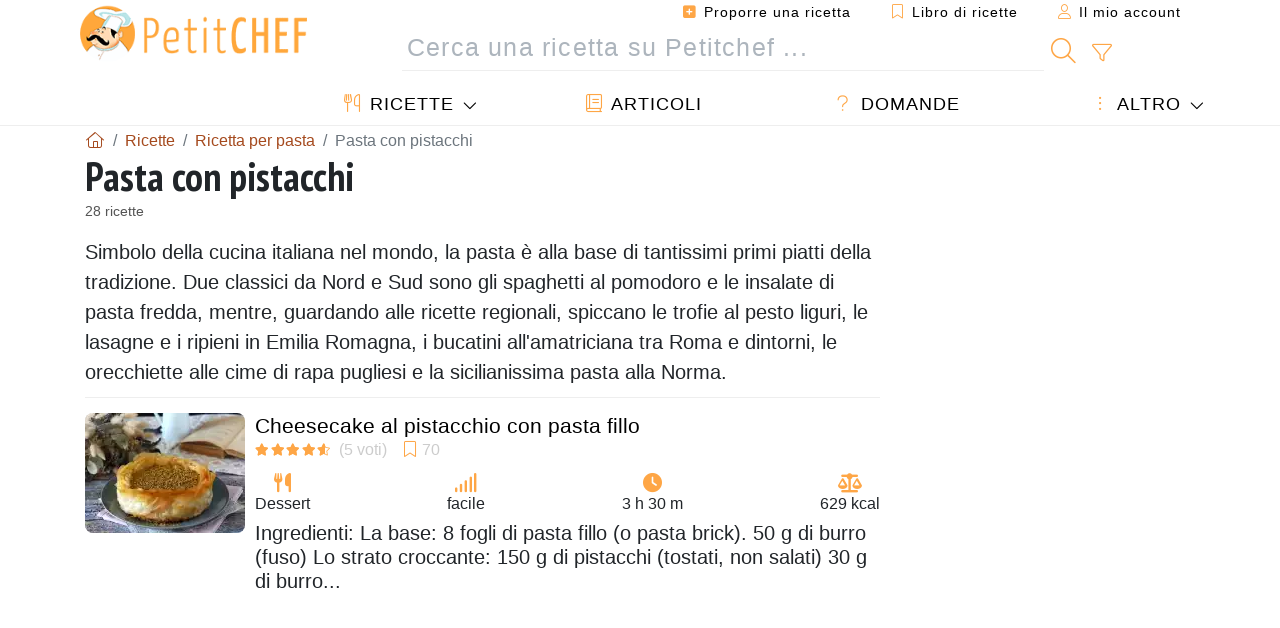

--- FILE ---
content_type: text/html; charset=UTF-8
request_url: https://www.petitchef.it/ricette/pasta-con-pistacchi
body_size: 17329
content:
			
					
		
	
    
	
	<!doctype html><html lang="it"><head><meta charset="utf-8">

<link rel="preconnect" href="//googletagmanager.com">
<link rel="dns-prefetch" href="//googletagmanager.com">
<link rel="preconnect" href="//securepubads.g.doubleclick.net">
<link rel="dns-prefetch" href="//securepubads.g.doubleclick.net">
<link rel="preconnect" href="//imasdk.googleapis.com">
<link rel="dns-prefetch" href="//imasdk.googleapis.com">



<meta name="viewport" content="width=device-width, initial-scale=1">


<title>Pasta con pistacchi - 28 ricette - Petitchef</title>
<meta name="description" content="Simbolo della cucina italiana nel mondo, la pasta è alla base di tantissimi primi piatti della tradizione. Due classici da Nord e Sud sono gli spaghetti al...">
<meta property="og:title" content="Pasta con pistacchi - 28 ricette - Petitchef">
<meta property="og:description" content="Simbolo della cucina italiana nel mondo, la pasta è alla base di tantissimi primi piatti della tradizione. Due classici da Nord e Sud sono gli spaghetti al pomodoro e le insalate di pasta fredda, mentre, guardando alle ricette regionali, spiccano le..."><meta property="og:type" content="website">
<meta property="og:url" content="https://www.petitchef.it/ricette/pasta-con-pistacchi">
<meta property="og:image" content="https://www.petitchef.it/imgupl/feed-data/lg-1579767.jpg"><meta property="og:locale" content="it_IT">

<meta property="fb:app_id" content="853643267016896">
<meta name="robots" content="index,follow, max-snippet:-1, max-image-preview:large, max-video-preview:-1">
<meta name="language" content="it">

<meta name="copyright" content="Copyright (c) Petitchef 2004-2026, All Rights Reserved">
<meta name="category" content="ricette">
<meta name="owner" content="MadeInWork">

<link rel="canonical" href="https://www.petitchef.it/ricette/pasta-con-pistacchi">

<link rel="alternate" type="application/rss+xml" title="Petitchef: Le ultime ricette and  Latest articles" href="/upload_data/rss/it/global.rss"><link rel="manifest" href="/upload_data/manifest/manifest-it.json">

<meta name="msapplication-tap-highlight" content="no">	

<meta name="application-name" content="Petitchef">


<link rel="shortcut icon" type="image/x-icon" href="/favicon.ico">

<link rel="apple-touch-icon" sizes="180x180" href="/assets/images/shortcut-icon/apple-icon-180x180.png">
	
<meta name="msapplication-TileImage" content="/assets/images/shortcut-icon/ms-icon-144x144.png">
<meta name="msapplication-TileColor" content="#FFA73B">
	
<meta name="theme-color" content="#FFA73B">

	<meta name="p:domain_verify" content="b1570dd381f9b0c242d92be102213209">		
	<meta name="p:domain_verify" content="5d1b4ba3cf2714b1a5c9c80b0fc5f382">

<link rel="preconnect" href="https://fonts.googleapis.com">
<link rel="preconnect" href="https://fonts.gstatic.com" crossorigin>
<link rel="preload" as="style" href="https://fonts.googleapis.com/css2?family=PT+Sans+Narrow:wght@400;700&display=swap">
<link rel="stylesheet" href="https://fonts.googleapis.com/css2?family=PT+Sans+Narrow:wght@400;700&display=swap">




<link rel="preload" as="style" href="/assets/dist/css/mobile2/recipe-list.1768574323.css"><link rel="stylesheet" href="/assets/dist/css/mobile2/recipe-list.1768574323.css"><link rel="stylesheet" media="screen and (min-width:902px)" href="/assets/dist/css/mobile2/css-lg-device-sb.1768574323.css">								<link rel="next" href="/ricette/pasta-con-pistacchi-page-2">	<script>function load_ga() {const script = document.createElement('script');script.src = 'https://www.googletagmanager.com/gtag/js?id=G-GLHFN97EWC';script.async = true;script.type = 'text/javascript';document.body.appendChild(script);window.dataLayer = window.dataLayer || [];function gtag(){ dataLayer.push(arguments); }gtag('js', new Date());gtag('config', 'G-GLHFN97EWC');}</script>
<script type="application/ld+json">
{ 
	"@context": "https://schema.org", 
	"@graph": [ 
		{ 
			"@type": "Organization", 
			"@id": "https://www.petitchef.it/#organization", 
			"name": "Petitchef", 
			"url": "https://www.petitchef.it/", 
			"logo": { 
				"@type": "ImageObject", 
				"inLanguage": "it", 
				"@id": "https://www.petitchef.it/#/schema/logo/image/", 
				"url": "https://www.petitchef.it/assets/images/logo.png", 
				"contentUrl": "https://www.petitchef.it/assets/images/logo.png", 
				"width": 256, 
				"height": 256, 
				"caption": "Petitchef" 
			}, 
			"image": { 
				"@id": "https://www.petitchef.it/#/schema/logo/image/" 
			}, 
			"brand": "Petitchef", 
			"publishingPrinciples": "https://www.petitchef.it/privacy", 
			"sameAs": [ 
				"https://www.facebook.com/pages/Petitchefit/112725025438446",  
				"https://www.youtube.com/channel/UCwfG2ZaTXBllLmqeJaM2ZDQ",  
				"https://www.pinterest.it/petitchefitalia/",  
				"https://www.instagram.com/petitchef.it/" 
			], 
			"address": { 
				"@type": "PostalAddress", 
				"streetAddress": "18 chemin Bel Air", 
				"addressLocality": "Bègles", 
				"addressRegion": "FR", 
				"postalCode": "33130", 
				"addressCountry": "FR" 
			} 
		}, 
		{ 
			"@type": "WebSite", 
			"@id": "https://www.petitchef.it/#website", 
			"url": "https://www.petitchef.it/", 
			"name": "Petitchef", 
			"description": "Con Petitchef trovi ogni giorno nuove ricette di cucina. Abbiamo ricette per tutti i gusti, spiegate passo passo, con immagini e video: antipasti, primi, dolci, primi, snack, men\u00f9 del giorno.", 
			"publisher": { 
				"@id": "https://www.petitchef.it/#organization" 
			}, 
			"potentialAction": [ 
				{ 
					"@type": "SearchAction", 
					"target": { 
						"@type": "EntryPoint", 
						"urlTemplate": "https://www.petitchef.it/?obj=feed&action=list&q={q}" 
					}, 
					"query-input": { 
						"@type": "PropertyValueSpecification", 
						"valueRequired": true, 
						"valueName": "q" 
					} 
				} 
			], 
			"inLanguage": "it" 
		}, 
		{ 
			"@type": "WebPage", 
			"url": "https://www.petitchef.it/ricette/pasta-con-pistacchi", 
			"name": "Pasta con pistacchi - 28 ricette - Petitchef", 
			"mainEntity": { 
				"@id": "https://www.petitchef.it/ricette/pasta-con-pistacchi#itemlist" 
			}, 
			"headline": "Pasta con pistacchi - 28 ricette - Petitchef", 
			"description": "Simbolo della cucina italiana nel mondo, la pasta \u00e8 alla base di tantissimi primi piatti della tradizione. Due classici da Nord e Sud sono gli spaghetti al pomodoro e le insalate di pasta fredda, mentre, guardando alle ricette regionali, spiccano le trofie al pesto liguri, le lasagne e i ripieni in Emilia Romagna, i bucatini all\u0027amatriciana tra Roma e dintorni, le orecchiette alle cime di rapa pugliesi e la sicilianissima pasta alla Norma.", 
			"publisher": { 
				"@id": "https://www.petitchef.it/#organization" 
			}, 
			"inLanguage": "it", 
			"isPartOf": { 
				"@id": "https://www.petitchef.it/#website" 
			}, 
			"about": { 
				"@id": "https://www.petitchef.it/#organization" 
			}, 
			"primaryImageOfPage": { 
				"@id": "https://www.petitchef.it/#primaryimage" 
			}, 
			"image": { 
				"@id": "https://www.petitchef.it/#primaryimage" 
			}, 
			"breadcrumb": { 
				"@id": "https://www.petitchef.it/ricette/pasta-con-pistacchi#breadcrumb" 
			} 
		}, 
		{ 
			"@type": "ImageObject", 
			"inLanguage": "it", 
			"@id": "https://www.petitchef.it/#primaryimage", 
			"url": "https://www.petitchef.it/imgupl/feed-data/lg-1579767.jpg", 
			"contentUrl": "https://www.petitchef.it/imgupl/feed-data/lg-1579767.jpg", 
			"caption": "Pasta con pistacchi - 28 ricette - Petitchef" 
		},  
		{ 
			"@type": "BreadcrumbList", 
			"@id": "https://www.petitchef.it/ricette/pasta-con-pistacchi#breadcrumb", 
			"itemListElement": [
				{ 
					"@type": "ListItem",
					"position": 1,
					"name": "Pagina di benvenuto - Petitchef",
					"item": "https://www.petitchef.it/"
				},
				{ 
					"@type": "ListItem",
					"position": 2,
					"name": "Ricette",
					"item": "https://www.petitchef.it/ricette"
				},
				{ 
					"@type": "ListItem",
					"position": 3,
					"name": "Ricetta per pasta",
					"item": "https://www.petitchef.it/ricette/ricetta-per-pasta"
				},
				{ 
					"@type": "ListItem",
					"position": 4,
					"name": "Pasta con pistacchi"
				}
			]
		}
	] 
} 
</script>
<script type="application/ld+json">{
	"@context": "https://schema.org", 
	"@type": ["ItemList","CollectionPage"], 
	"@id": "https://www.petitchef.it/ricette/pasta-con-pistacchi#itemlist", 
	"url": "https://www.petitchef.it/ricette/pasta-con-pistacchi", 
	"name": "Pasta con pistacchi - 28 ricette - Petitchef", 
	"description": "Simbolo della cucina italiana nel mondo, la pasta \u00e8 alla base di tantissimi primi piatti della tradizione. Due classici da Nord e Sud sono gli spaghetti al pomodoro e le insalate di pasta fredda, mentre, guardando alle ricette regionali, spiccano le trofie al pesto liguri, le lasagne e i ripieni in Emilia Romagna, i bucatini all\u0027amatriciana tra Roma e dintorni, le orecchiette alle cime di rapa pugliesi e la sicilianissima pasta alla Norma.", 
	"itemListElement": [ 
		{ 
			"@type": "ListItem", 
			"position": 1, 
			"item": { 
				"@type": "Recipe", 
				"@id": "https://www.petitchef.it/ricette/dessert/cheesecake-al-pistacchio-con-pasta-fillo-fid-1579767#recipe", 
				"url": "https://www.petitchef.it/ricette/dessert/cheesecake-al-pistacchio-con-pasta-fillo-fid-1579767", 
				"name": "Cheesecake al pistacchio con pasta fillo", 
				"image": "https://www.petitchef.it/imgupl/feed-data/1579767.webp", 
				"aggregateRating": { 
					"@type": "AggregateRating", 
					"ratingValue": "4.6", 
					"bestRating": "5", 
					"ratingCount": "5"
				}
			}
		}, 
		{ 
			"@type": "ListItem", 
			"position": 2, 
			"item": { 
				"@type": "Recipe", 
				"@id": "https://www.petitchef.it/ricette/portata-principale/pasta-con-tonno-pistacchi-e-limone-fid-1579604#recipe", 
				"url": "https://www.petitchef.it/ricette/portata-principale/pasta-con-tonno-pistacchi-e-limone-fid-1579604", 
				"name": "Pasta con tonno, pistacchi e limone", 
				"image": "https://www.petitchef.it/imgupl/feed-data/1579604.webp", 
				"aggregateRating": { 
					"@type": "AggregateRating", 
					"ratingValue": "4.6", 
					"bestRating": "5", 
					"ratingCount": "23", 
					"reviewCount": "2"
				}
			}
		}, 
		{ 
			"@type": "ListItem", 
			"position": 3, 
			"item": { 
				"@type": "Recipe", 
				"@id": "https://www.petitchef.it/ricette/portata-principale/pasta-con-fiori-di-zucca-ricotta-e-pistacchi-fid-1582063#recipe", 
				"url": "https://www.petitchef.it/ricette/portata-principale/pasta-con-fiori-di-zucca-ricotta-e-pistacchi-fid-1582063", 
				"name": "Pasta con fiori di zucca, ricotta e pistacchi", 
				"image": "https://www.petitchef.it/imgupl/feed-data/1582063.webp", 
				"aggregateRating": { 
					"@type": "AggregateRating", 
					"ratingValue": "4.2", 
					"bestRating": "5", 
					"ratingCount": "6"
				}
			}
		}, 
		{ 
			"@type": "ListItem", 
			"position": 4, 
			"item": { 
				"@type": "Recipe", 
				"@id": "https://www.petitchef.it/ricette/portata-principale/pasta-al-pesto-di-pistacchi-una-ricetta-gustosa-e-facile-da-preparare-fid-1579793#recipe", 
				"url": "https://www.petitchef.it/ricette/portata-principale/pasta-al-pesto-di-pistacchi-una-ricetta-gustosa-e-facile-da-preparare-fid-1579793", 
				"name": "Pasta al pesto di pistacchi, una ricetta gustosa e facile da preparare", 
				"image": "https://www.petitchef.it/imgupl/feed-data/1579793.webp", 
				"aggregateRating": { 
					"@type": "AggregateRating", 
					"ratingValue": "5", 
					"bestRating": "5", 
					"ratingCount": "3"
				}
			}
		}, 
		{ 
			"@type": "ListItem", 
			"position": 5, 
			"item": { 
				"@type": "Recipe", 
				"@id": "https://www.petitchef.it/ricette/portata-principale/pasta-fredda-con-pesto-di-pistacchio-di-bronte-e-mortadella-fid-365671#recipe", 
				"url": "https://www.petitchef.it/ricette/portata-principale/pasta-fredda-con-pesto-di-pistacchio-di-bronte-e-mortadella-fid-365671", 
				"name": "Pasta fredda con pesto di pistacchio di bronte e mortadella", 
				"image": "https://www.petitchef.it/imgupl/feed-data/365671.webp", 
				"aggregateRating": { 
					"@type": "AggregateRating", 
					"ratingValue": "4.4", 
					"bestRating": "5", 
					"ratingCount": "5"
				}
			}
		}, 
		{ 
			"@type": "ListItem", 
			"position": 6, 
			"item": { 
				"@type": "Recipe", 
				"@id": "https://www.petitchef.it/ricette/portata-principale/pasta-al-pesto-di-pistacchi-e-rucola-fid-1519540#recipe", 
				"url": "https://www.petitchef.it/ricette/portata-principale/pasta-al-pesto-di-pistacchi-e-rucola-fid-1519540", 
				"name": "Pasta al pesto di pistacchi e rucola", 
				"image": "https://www.petitchef.it/imgupl/feed-data/1519540.webp", 
				"aggregateRating": { 
					"@type": "AggregateRating", 
					"ratingValue": "4.2", 
					"bestRating": "5", 
					"ratingCount": "52", 
					"reviewCount": "5"
				}
			}
		}, 
		{ 
			"@type": "ListItem", 
			"position": 7, 
			"item": { 
				"@type": "Recipe", 
				"@id": "https://www.petitchef.it/ricette/portata-principale/pasta-al-tonno-rosso-capperi-di-salina-pistacchi-di-bronte-fid-1002015#recipe", 
				"url": "https://www.petitchef.it/ricette/portata-principale/pasta-al-tonno-rosso-capperi-di-salina-pistacchi-di-bronte-fid-1002015", 
				"name": "Pasta  al tonno rosso capperi di salina , pistacchi di bronte  ", 
				"image": "https://www.petitchef.it/imgupl/feed-data/1002015.webp", 
				"aggregateRating": { 
					"@type": "AggregateRating", 
					"ratingValue": "4.1", 
					"bestRating": "5", 
					"ratingCount": "10"
				}
			}
		}, 
		{ 
			"@type": "ListItem", 
			"position": 8, 
			"item": { 
				"@type": "Recipe", 
				"@id": "https://www.petitchef.it/ricette/portata-principale/pasta-con-pesto-di-pistacchi-e-zucchine-grigliate-fid-1548097#recipe", 
				"url": "https://www.petitchef.it/ricette/portata-principale/pasta-con-pesto-di-pistacchi-e-zucchine-grigliate-fid-1548097", 
				"name": "Pasta con pesto di pistacchi e zucchine grigliate", 
				"image": "https://www.petitchef.it/imgupl/feed-data/1548097.webp", 
				"aggregateRating": { 
					"@type": "AggregateRating", 
					"ratingValue": "4.7", 
					"bestRating": "5", 
					"ratingCount": "7", 
					"reviewCount": "1"
				}
			}
		}, 
		{ 
			"@type": "ListItem", 
			"position": 9, 
			"item": { 
				"@type": "Recipe", 
				"@id": "https://www.petitchef.it/ricette/portata-principale/pasta-ai-peperoni-rucola-primosale-e-trito-di-pistacchi-fid-1416775#recipe", 
				"url": "https://www.petitchef.it/ricette/portata-principale/pasta-ai-peperoni-rucola-primosale-e-trito-di-pistacchi-fid-1416775", 
				"name": "Pasta ai peperoni, rucola, primosale e trito di pistacchi", 
				"image": "https://www.petitchef.it/imgupl/feed-data/1416775.webp", 
				"aggregateRating": { 
					"@type": "AggregateRating", 
					"ratingValue": "4.4", 
					"bestRating": "5", 
					"ratingCount": "5"
				}
			}
		}, 
		{ 
			"@type": "ListItem", 
			"position": 10, 
			"item": { 
				"@type": "Recipe", 
				"@id": "https://www.petitchef.it/ricette/portata-principale/pasta-al-sugo-di-porri-e-pistacchi-fid-610529#recipe", 
				"url": "https://www.petitchef.it/ricette/portata-principale/pasta-al-sugo-di-porri-e-pistacchi-fid-610529", 
				"name": "Pasta al sugo di porri e pistacchi", 
				"image": "https://www.petitchef.it/imgupl/feed-data/610529.webp", 
				"aggregateRating": { 
					"@type": "AggregateRating", 
					"ratingValue": "5", 
					"bestRating": "5", 
					"ratingCount": "4"
				}
			}
		}, 
		{ 
			"@type": "ListItem", 
			"position": 11, 
			"item": { 
				"@type": "Recipe", 
				"@id": "https://www.petitchef.it/ricette/portata-principale/pasta-con-pesce-spada-e-pistacchi-fid-1556064#recipe", 
				"url": "https://www.petitchef.it/ricette/portata-principale/pasta-con-pesce-spada-e-pistacchi-fid-1556064", 
				"name": "Pasta con pesce spada e pistacchi", 
				"image": "https://www.petitchef.it/imgupl/feed-data/1556064.webp", 
				"aggregateRating": { 
					"@type": "AggregateRating", 
					"ratingValue": "4.3", 
					"bestRating": "5", 
					"ratingCount": "3"
				}
			}
		}, 
		{ 
			"@type": "ListItem", 
			"position": 12, 
			"item": { 
				"@type": "Recipe", 
				"@id": "https://www.petitchef.it/ricette/portata-principale/pasta-con-capesante-burrata-e-pistacchi-fid-1558709#recipe", 
				"url": "https://www.petitchef.it/ricette/portata-principale/pasta-con-capesante-burrata-e-pistacchi-fid-1558709", 
				"name": "Pasta con capesante, burrata e pistacchi", 
				"image": "https://www.petitchef.it/imgupl/feed-data/1558709.webp", 
				"aggregateRating": { 
					"@type": "AggregateRating", 
					"ratingValue": "4.5", 
					"bestRating": "5", 
					"ratingCount": "2"
				}
			}
		}, 
		{ 
			"@type": "ListItem", 
			"position": 13, 
			"item": { 
				"@type": "Recipe", 
				"@id": "https://www.petitchef.it/ricette/portata-principale/pasta-al-chianti-con-macinato-nocciole-e-pistacchi-al-profumo-di-funghi-porcini-fid-1486936#recipe", 
				"url": "https://www.petitchef.it/ricette/portata-principale/pasta-al-chianti-con-macinato-nocciole-e-pistacchi-al-profumo-di-funghi-porcini-fid-1486936", 
				"name": "Pasta al chianti con macinato, nocciole e pistacchi al profumo di funghi porcini", 
				"image": "https://www.petitchef.it/imgupl/feed-data/1486936.webp", 
				"aggregateRating": { 
					"@type": "AggregateRating", 
					"ratingValue": "3.5", 
					"bestRating": "5", 
					"ratingCount": "4"
				}
			}
		}, 
		{ 
			"@type": "ListItem", 
			"position": 14, 
			"item": { 
				"@type": "Recipe", 
				"@id": "https://www.petitchef.it/ricette/portata-principale/fiorellini-di-pasta-ripiena-ai-pistacchi-con-fonduta-di-brie-fid-1149796#recipe", 
				"url": "https://www.petitchef.it/ricette/portata-principale/fiorellini-di-pasta-ripiena-ai-pistacchi-con-fonduta-di-brie-fid-1149796", 
				"name": "Fiorellini di pasta ripiena ai pistacchi con fonduta di brie", 
				"image": "https://www.petitchef.it/imgupl/feed-data/1149796.webp", 
				"aggregateRating": { 
					"@type": "AggregateRating", 
					"ratingValue": "3.5", 
					"bestRating": "5", 
					"ratingCount": "2"
				}
			}
		}, 
		{ 
			"@type": "ListItem", 
			"position": 15, 
			"item": { 
				"@type": "Recipe", 
				"@id": "https://www.petitchef.it/ricette/antipasto/pasta-millerighe-con-asparagi-e-pistacchi-fid-1412081#recipe", 
				"url": "https://www.petitchef.it/ricette/antipasto/pasta-millerighe-con-asparagi-e-pistacchi-fid-1412081", 
				"name": "Pasta millerighe con asparagi e pistacchi", 
				"image": "https://www.petitchef.it/imgupl/feed-data/1412081.webp"
			}
		}, 
		{ 
			"@type": "ListItem", 
			"position": 16, 
			"item": { 
				"@type": "Recipe", 
				"@id": "https://www.petitchef.it/ricette/portata-principale/insalata-di-pasta-con-pesto-di-pistacchi-fid-391975#recipe", 
				"url": "https://www.petitchef.it/ricette/portata-principale/insalata-di-pasta-con-pesto-di-pistacchi-fid-391975", 
				"name": "Insalata di pasta con pesto di pistacchi", 
				"image": "https://www.petitchef.it/imgupl/feed-data/391975.webp"
			}
		}, 
		{ 
			"@type": "ListItem", 
			"position": 17, 
			"item": { 
				"@type": "Recipe", 
				"@id": "https://www.petitchef.it/ricette/dessert/semifreddo-al-pistacchio-fid-852797#recipe", 
				"url": "https://www.petitchef.it/ricette/dessert/semifreddo-al-pistacchio-fid-852797", 
				"name": "Semifreddo al pistacchio", 
				"image": "https://www.petitchef.it/imgupl/feed-data/852797.webp", 
				"aggregateRating": { 
					"@type": "AggregateRating", 
					"ratingValue": "5", 
					"bestRating": "5", 
					"ratingCount": "8"
				}
			}
		}, 
		{ 
			"@type": "ListItem", 
			"position": 18, 
			"item": { 
				"@type": "Recipe", 
				"@id": "https://www.petitchef.it/ricette/portata-principale/focaccia-con-mozzarella-di-bufala-affumicata-e-pistacchio-fid-1073984#recipe", 
				"url": "https://www.petitchef.it/ricette/portata-principale/focaccia-con-mozzarella-di-bufala-affumicata-e-pistacchio-fid-1073984", 
				"name": "Focaccia con mozzarella di bufala affumicata e pistacchio", 
				"image": "https://www.petitchef.it/imgupl/feed-data/1073984.webp"
			}
		}, 
		{ 
			"@type": "ListItem", 
			"position": 19, 
			"item": { 
				"@type": "Recipe", 
				"@id": "https://www.petitchef.it/ricette/portata-principale/penne-panna-e-pistacchi-fid-1119832#recipe", 
				"url": "https://www.petitchef.it/ricette/portata-principale/penne-panna-e-pistacchi-fid-1119832", 
				"name": "Penne panna e pistacchi", 
				"image": "https://www.petitchef.it/imgupl/feed-data/1119832.webp", 
				"aggregateRating": { 
					"@type": "AggregateRating", 
					"ratingValue": "4.1", 
					"bestRating": "5", 
					"ratingCount": "10"
				}
			}
		}, 
		{ 
			"@type": "ListItem", 
			"position": 20, 
			"item": { 
				"@type": "Recipe", 
				"@id": "https://www.petitchef.it/ricette/portata-principale/paccheri-con-speck-e-pistacchi-fid-631300#recipe", 
				"url": "https://www.petitchef.it/ricette/portata-principale/paccheri-con-speck-e-pistacchi-fid-631300", 
				"name": "Paccheri con speck e pistacchi", 
				"image": "https://www.petitchef.it/imgupl/feed-data/631300.webp", 
				"aggregateRating": { 
					"@type": "AggregateRating", 
					"ratingValue": "4.3", 
					"bestRating": "5", 
					"ratingCount": "9"
				}
			}
		}, 
		{ 
			"@type": "ListItem", 
			"position": 21, 
			"item": { 
				"@type": "Recipe", 
				"@id": "https://www.petitchef.it/ricette/portata-principale/paccheri-con-pinoli-erbette-e-crema-di-pistacchi-fid-413721#recipe", 
				"url": "https://www.petitchef.it/ricette/portata-principale/paccheri-con-pinoli-erbette-e-crema-di-pistacchi-fid-413721", 
				"name": "Paccheri con pinoli, erbette e crema di pistacchi", 
				"image": "https://www.petitchef.it/imgupl/feed-data/413721.webp", 
				"aggregateRating": { 
					"@type": "AggregateRating", 
					"ratingValue": "4.8", 
					"bestRating": "5", 
					"ratingCount": "4"
				}
			}
		}, 
		{ 
			"@type": "ListItem", 
			"position": 22, 
			"item": { 
				"@type": "Recipe", 
				"@id": "https://www.petitchef.it/ricette/portata-principale/paccheri-con-pistacchi-mandorle-e-prosciutto-fid-335331#recipe", 
				"url": "https://www.petitchef.it/ricette/portata-principale/paccheri-con-pistacchi-mandorle-e-prosciutto-fid-335331", 
				"name": "Paccheri con pistacchi, mandorle e prosciutto", 
				"image": "https://www.petitchef.it/imgupl/feed-data/335331.webp", 
				"aggregateRating": { 
					"@type": "AggregateRating", 
					"ratingValue": "5", 
					"bestRating": "5", 
					"ratingCount": "3"
				}
			}
		}, 
		{ 
			"@type": "ListItem", 
			"position": 23, 
			"item": { 
				"@type": "Recipe", 
				"@id": "https://www.petitchef.it/ricette/portata-principale/tagliatelle-con-salsiccia-pistacchi-e-besciamella-fid-1149397#recipe", 
				"url": "https://www.petitchef.it/ricette/portata-principale/tagliatelle-con-salsiccia-pistacchi-e-besciamella-fid-1149397", 
				"name": "Tagliatelle con salsiccia, pistacchi e besciamella", 
				"image": "https://www.petitchef.it/imgupl/feed-data/1149397.webp", 
				"aggregateRating": { 
					"@type": "AggregateRating", 
					"ratingValue": "4.5", 
					"bestRating": "5", 
					"ratingCount": "2"
				}
			}
		}, 
		{ 
			"@type": "ListItem", 
			"position": 24, 
			"item": { 
				"@type": "Recipe", 
				"@id": "https://www.petitchef.it/ricette/altro/pesto-di-pistacchi-al-limone-fid-1384278#recipe", 
				"url": "https://www.petitchef.it/ricette/altro/pesto-di-pistacchi-al-limone-fid-1384278", 
				"name": "Pesto di pistacchi al limone", 
				"image": "https://www.petitchef.it/imgupl/feed-data/1384278.webp", 
				"aggregateRating": { 
					"@type": "AggregateRating", 
					"ratingValue": "5", 
					"bestRating": "5", 
					"ratingCount": "1"
				}
			}
		}
	]
}</script>
				</head>    	<body>
	    
        					

	

<header id="header-menu" class="fixed-top">
	
	<nav class="container navbar navbar-expand-lg">
	            
				
		<a class="navbar-brand" href="/">			
							<img loading="lazy" src="/assets/images/mobile2/logo-petitchef.png" width="136" height="36" alt="Petitchef">
					</a>
		
		<button class="navbar-toggler link-dynamic" data-obj="fav" data-action="fav_recipe_list" aria-expanded="false" title="Libro di ricette">
			<i class="fal fa-bookmark" aria-hidden="true"></i>
		</button>
		
					<button class="navbar-toggler link-dynamic" type="button" aria-expanded="false" aria-label="Il mio account" title="Il mio account">
				<i class="fal fa-user" aria-hidden="true"></i>
			</button>
				
		<button class="navbar-toggler nbt-btn-search" type="button" data-toggle="collapse" data-target="#navbar-search" aria-controls="navbar-search" aria-expanded="false" aria-label="Toggle Search">
			<i class="fal fa-magnifying-glass fa-fw" aria-hidden="true"></i>
		</button>
				
		<button class="navbar-toggler collapsed" type="button" data-toggle="collapse" data-target="#navbar-menu" aria-controls="navbar-menu" aria-expanded="false" aria-label="Toggle navigation">				
			<span class="icon-bar top-bar"></span>
			<span class="icon-bar middle-bar"></span>
			<span class="icon-bar bottom-bar"></span>
		</button>
				
				
				
				<div class="wrapper-navbar-nav">
			<div class="">
					<div class="collapse navbar-collapse" id="navbar-member">
		<ul class="navbar-nav ml-auto">
							<li class="site-mode-recipe-switch">
										</li>
														<li class="nav-item dropdown disabled">
					<a class="nav-link link-dynamic" data-obj="myaccount_recipe" data-action="form" href="#" ><i class="fas fa-square-plus" aria-hidden="true"></i> Proporre una ricetta</a>
				</li>
				
								<li class="nav-item dropdown disabled">
					<a class="nav-link link-dynamic" data-obj="fav" data-action="fav_recipe_list" href="#"><i class="fal fa-bookmark"></i> Libro di ricette <span class="count-fav-recipe d-none">0</span></a>
				</li>
						
										<li class="nav-item dropdown disabled">
					<a class="nav-link link-dynamic" href="#"><i class="fal fa-user"></i> Il mio account</a>
				</li>
									</ul>
	</div>													<div class="collapse navbar-collapse" id="navbar-search">		
		<form action="/index.php" role="search">
						<input type="hidden" name="obj" value="feed">
			<input type="hidden" name="action" value="list">
			<input type="hidden" name="tracker" value="mobile-navbar">
						
			<div class="input-group input-group-lg nbs-main-btns">
				<input type="text" name="q" value="" class="form-control" placeholder="Cerca una ricetta su Petitchef ..." aria-label="Cerca una ricetta su Petitchef ..." aria-describedby="nbs-btn-submit">				
				<div class="input-group-append">
					<button class="btn btn-submit" type="submit" id="nbs-btn-submit" aria-label="Cerca una ricetta su Petitchef"><i class="fal fa-magnifying-glass fa-fw" aria-hidden="true"></i></button>
				</div>
									<div class="input-group-append">
						<a class="btn btn-advsearch link-dynamic" data-obj="feed" data-action="advanced_search" href="#" title="Ricerca avanzata"><i class="fal fa-filter fa-fw" aria-hidden="true"></i></a>
					</div>
							</div>
			
						
		</form>
	</div>					
							</div>
								<div class="collapse navbar-collapse" id="navbar-menu">
		<ul class="navbar-nav">
						<li class="nav-item dropdown mega-dropdown-menu">
								<a class="nav-link dropdown-toggle" href="/ricette" id="dropdown-recipes" data-toggle="dropdown" aria-haspopup="true" aria-expanded="false"><i class="fal fa-utensils fa-fw" aria-hidden="true"></i> Ricette</a>				
				<div class="dropdown-menu" aria-labelledby="dropdown-recipes">
					
					<div class="row mx-0">
						<div class="col-12 col-lg border border-left-0 border-top-0 border-bottom-0">
							<ul class="mega-menu-item">
								<li class="ddm-header"><i class="fal fa-fork fa-fw" aria-hidden="true"></i> <a href="/ricette">Ricette</a></li>
								<li><i class="fal fa-plus fa-fw" aria-hidden="true"></i> <a class="link-dynamic" data-obj="myaccount_recipe" data-action="form" href="#">Proporre una ricetta</a></li>
                                <li><div class="dropdown-divider"></div></li>
                                <li class="i-angle"><a href="/le-ultime-ricette">Le ultime ricette</a></li>
								<li class="i-angle"><a href="/le-piu-apprezzate">Le più apprezzate</a></li>
								<li class="i-angle"><a href="/le-piu-consultate">Le più consultate</a></li>
								<li><div class="dropdown-divider"></div></li>
								<li><i class="fal fa-refrigerator fa-fw" aria-hidden="true"></i> <a href="/ricette-svuotafrigo">Ricette svuotafrigo</a></li>
																	<li><i class="fal fa-video fa-fw" aria-hidden="true"></i> <a href="/video-ricette">Video ricette</a></li>
																<li><i class="fal fa-star fa-fw" aria-hidden="true"></i> <a href="/vota-ricette">Vota questa ricetta</a></li>
								<li><i class="fal fa-face-smile fa-fw" aria-hidden="true"></i> <a href="/gustosissima-una-schifezza">Gustosissima oppure Una schifezza</a></li>
								<li><div class="dropdown-divider"></div></li>
							</ul>
						</div>
						<div class="col-12 col-lg border border-left-0 border-top-0 border-bottom-0">							
							<ul class="mega-menu-item">
								<li class="ddm-header"><i class="fal fa-spoon fa-fw" aria-hidden="true"></i> Ricette per tipologia</li>
																	<li><i class="fal fa-pretzel fa-fw"></i> <a href="/ricette/stuzzicherie">Stuzzicherie</a></li>
																	<li><i class="fal fa-salad fa-fw"></i> <a href="/ricette/antipasto">Antipasto</a></li>
																	<li><i class="fal fa-turkey fa-fw"></i> <a href="/ricette/portata-principale">Portata principale</a></li>
																	<li><i class="fal fa-cake-slice fa-fw"></i> <a href="/ricette/dessert">Dessert</a></li>
																	<li><i class="fal fa-popcorn fa-fw"></i> <a href="/ricette/snack">Snack</a></li>
																	<li><i class="fal fa-wine-bottle fa-fw"></i> <a href="/ricette/drink">Drink</a></li>
																	<li><i class="fal fa-french-fries fa-fw"></i> <a href="/ricette/contorni">Contorni</a></li>
																	<li><i class="fal fa-plate-utensils fa-fw"></i> <a href="/ricette/altro">Altro</a></li>
																<li><div class="dropdown-divider"></div></li>
								<li><i class="fal fa-sun fa-fw" aria-hidden="true"></i> <a href="/ricette/ricette-stagionali">Ricette stagionali</a></li>								
							</ul>
						</div>
						<div class="col-12 col-lg border border-left-0 border-top-0 border-bottom-0">
							<ul class="mega-menu-item">
								<li class="ddm-header"><i class="fal fa-plate-utensils fa-fw" aria-hidden="true"></i> Menu</li>
								<li class="i-angle"><a href="/menu-del-giorno">Menù del giorno</a></li>
								<li class="i-angle"><a href="/archivio-menu">Vedere l'archivio dei menù</a></li>
														
							</ul>
							<div class="dropdown-divider"></div>
															<div class="font-weight-bold mb-3"><i class="fal fa-utensils fa-fw" aria-hidden="true"></i> <a href="/silo">Raccolte di ricette</a></div>                                
													</div>						
					</div>
					
									</div>
			</li>
						<li class="nav-item dropdown">
				<a class="nav-link" href="/articoli"><i class="fal fa-book fa-fw" aria-hidden="true"></i> Articoli</a>
			</li>
									<li class="nav-item dropdown">
				<a class="nav-link" href="/qa"><i class="fal fa-question fa-fw" aria-hidden="true"></i> Domande</a>
			</li>
									<li class="nav-item dropdown">
								<a class="nav-link dropdown-toggle" href="#" id="dropdown-others" data-toggle="dropdown" aria-haspopup="true" aria-expanded="false"><i class="fal fa-ellipsis-vertical fa-fw" aria-hidden="true"></i> Altro</a>
				<div class="dropdown-menu" aria-labelledby="dropdown-others">
																					<a class="dropdown-item" href="/poll/quale-di-questi-ortaggi-acquisti-piu-spesso-nel-mese-di-gennaio-pid-955"><i class="fal fa-chart-area fa-fw" aria-hidden="true"></i> Domanda del giorno</a>									
					                    															 
										<a class="dropdown-item" href="/nutrition-calc"><i class="fal fa-calculator fa-fw" aria-hidden="true"></i> Calcolatore nutrizionale</a>
					<a class="dropdown-item" href="/convertitore-di-unita-di-cottura"><i class="fal fa-scale-balanced fa-fw" aria-hidden="true"></i> Convertitore di unità di cottura</a>					
					<a class="dropdown-item" href="/contact"><i class="fal fa-envelope fa-fw" aria-hidden="true"></i> Contattaci</a>
				</div>
			</li>
		</ul>		
	</div>					</div>
		
			</nav>
		</header>		        
							
		
		<div id="page" class="container">
										<nav class="breadcrumb-scroll" aria-label="breadcrumb"><ol itemscope itemtype="https://schema.org/BreadcrumbList" class="breadcrumb flex-row"><li itemprop="itemListElement" itemscope itemtype="https://schema.org/ListItem" class="breadcrumb-item"><a itemprop="item" itemtype="https://schema.org/Thing" href="https://www.petitchef.it/" title="Pagina di benvenuto - Petitchef"><span itemprop="name" class="fal fa-house fa-fw" aria-hidden="true"><i hidden>Pagina di benvenuto - Petitchef</i></span></a><meta itemprop="position" content="1"></li><li itemprop="itemListElement" itemscope itemtype="https://schema.org/ListItem" class="breadcrumb-item"><a itemprop="item" itemtype="https://schema.org/Thing" href="https://www.petitchef.it/ricette"><span itemprop="name">Ricette</span></a><meta itemprop="position" content="2"></li><li itemprop="itemListElement" itemscope itemtype="https://schema.org/ListItem" class="breadcrumb-item"><a itemprop="item" itemtype="https://schema.org/Thing" href="https://www.petitchef.it/ricette/ricetta-per-pasta"><span itemprop="name">Ricetta per pasta</span></a><meta itemprop="position" content="3"></li><li class="breadcrumb-item active" aria-current="page"><span>Pasta con pistacchi</span></li></ol></nav>			            
                                                            
							<main id="page-main">
					
								
									
						
			
		
			        
			<h1 class="title animated fadeInDown">
							Pasta con pistacchi				
					</h1>
		<div class="under-title">28 ricette</div>		
		
				
				
		
				           
							<p class="recipe-list-header">
																<strong>Simbolo della cucina italiana</strong> nel mondo, la <strong>pasta</strong> è alla base di tantissimi primi piatti della tradizione. Due classici da Nord e Sud sono gli <strong>spaghetti al pomodoro</strong> e le insalate di <strong>pasta fredda</strong>, mentre, guardando alle ricette regionali, spiccano le <strong>trofie al pesto</strong> liguri, le <strong>lasagne</strong> e i ripieni in Emilia Romagna, i bucatini all'<strong>amatriciana</strong> tra Roma e dintorni, le <strong>orecchiette alle cime di rapa</strong> pugliesi e la sicilianissima <strong>pasta alla Norma</strong>.
																			</p>							
			            
						
					
							
									        <section class="line-list ll-recipes" aria-label="Pasta con pistacchi">
                    <article class="item"><img class="i-photo" fetchpriority="high" src="/imgupl/feed-data/1579767.webp" alt="Ricetta Cheesecake al pistacchio con pasta fillo" srcset="/imgupl/feed-data/1579767.webp 160w, /imgupl/feed-data/md-1579767.webp 680w" sizes="(min-width: 576px) 160px, 100%"><div class="i-data"><h2 class="i-title"><a class="stretched-link" href="https://www.petitchef.it/ricette/dessert/cheesecake-al-pistacchio-con-pasta-fillo-fid-1579767">Cheesecake al pistacchio con pasta fillo</a></h2><span class="i-stats"><span data-content=" (5 voti)" title="5/5 voti"><i class="note-fa n45" aria-hidden="true"></i></span><span data-content="70" title="70 preferiti"><i class="fal fa-bookmark fa-fw" aria-hidden="true"></i></span></span><div class="i-prop"><span title="Tipo di ricetta: Dessert"><i class="fas fa-utensils fa-fw" aria-hidden="true"></i> Dessert</span><span title="Difficoltà: facile"><i class="fas fa-signal fa-fw" aria-hidden="true"></i> facile</span><span class="totalTime" title="Pronto in: 3 h 30 m"><i class="fas fa-clock fa-fw" aria-hidden="true"></i> 3 h 30 m</span><span title="Calorie: 629 kcal / 1 Porzioni"><i class="fas fa-scale-balanced fa-fw" aria-hidden="true"></i> 629 kcal</span></div><div class="i-text"><span>Ingredienti</span>: La base: 8 fogli di pasta fillo (o pasta brick). 50 g di burro (fuso) Lo strato croccante: 150 g di pistacchi (tostati, non salati) 30 g di burro...</div></div></article>
            					
                                    <aside class="item-aux" role="complementary" aria-label="Advertisement">
                         			<div id="div-gpt-ad-PC_mobile_336x280_1-0" style="min-width:336px;min-height:300px; display: flex; align-items: center; justify-content: center; text-align:center; "></div>
                    </aside>
                            
            
                                    	
                    <article class="item"><img class="i-photo" loading="lazy" src="/imgupl/feed-data/1579604.webp" alt="Ricetta Pasta con tonno, pistacchi e limone" srcset="/imgupl/feed-data/1579604.webp 160w, /imgupl/feed-data/md-1579604.webp 680w" sizes="(min-width: 576px) 160px, 100%"><div class="i-data"><h2 class="i-title"><a class="stretched-link" href="https://www.petitchef.it/ricette/portata-principale/pasta-con-tonno-pistacchi-e-limone-fid-1579604">Pasta con tonno, pistacchi e limone</a></h2><span class="i-stats"><span data-content=" (23 voti)" title="5/23 voti"><i class="note-fa n45" aria-hidden="true"></i></span><span data-content="2" title="2 commenti"><i class="fal fa-comments fa-fw" aria-hidden="true"></i></span><span data-content="254" title="254 preferiti"><i class="fal fa-bookmark fa-fw" aria-hidden="true"></i></span></span><div class="i-prop"><span title="Tipo di ricetta: Portata principale"><i class="fas fa-utensils fa-fw" aria-hidden="true"></i> Portata principale</span><span title="Difficoltà: facile"><i class="fas fa-signal fa-fw" aria-hidden="true"></i> facile</span><span title="Preparazione: 5 min"><i class="fas fa-clock fa-fw" aria-hidden="true"></i> 5 min</span><span title="Cottura: 10 min"><i class="fas fa-fire fa-fw" aria-hidden="true"></i> 10 min</span></div><div class="i-text"><span>Ingredienti</span>: 180 gr paccheri 100 gr tonno al naturale succo di 1/4 di limone 80 gr pistacchi sgusciati 2 cucchiai di Olio extravergine Cipolla q.b. Per...</div></div></article>
            					
                            
            
                                    	
                    <article class="item"><img class="i-photo" loading="lazy" src="/imgupl/feed-data/1582063.webp" alt="Ricetta Pasta con fiori di zucca, ricotta e pistacchi" srcset="/imgupl/feed-data/1582063.webp 160w, /imgupl/feed-data/md-1582063.webp 680w" sizes="(min-width: 576px) 160px, 100%"><div class="i-data"><h2 class="i-title"><a class="stretched-link" href="https://www.petitchef.it/ricette/portata-principale/pasta-con-fiori-di-zucca-ricotta-e-pistacchi-fid-1582063">Pasta con fiori di zucca, ricotta e pistacchi</a></h2><span class="i-stats"><span data-content=" (6 voti)" title="4/6 voti"><i class="note-fa n40" aria-hidden="true"></i></span><span data-content="75" title="75 preferiti"><i class="fal fa-bookmark fa-fw" aria-hidden="true"></i></span></span><div class="i-prop"><span title="Tipo di ricetta: Portata principale"><i class="fas fa-utensils fa-fw" aria-hidden="true"></i> Portata principale</span><span title="Difficoltà: facile"><i class="fas fa-signal fa-fw" aria-hidden="true"></i> facile</span><span class="totalTime" title="Pronto in: 22 min"><i class="fas fa-clock fa-fw" aria-hidden="true"></i> 22 min</span><span title="Calorie: 616 kcal / 1 Porzioni"><i class="fas fa-scale-balanced fa-fw" aria-hidden="true"></i> 616 kcal</span></div><div class="i-text"><span>Ingredienti</span>: 200 gr di pasta 60 gr di fiori di zucca 125 gr di ricotta 20 gr di parmigiano grattugiato 13 gr di basilico 15 gr di pistacchi sale q.b. pepe q.b....</div></div></article>
            					
                            
            
                                    	
                    <article class="item"><img class="i-photo" loading="lazy" src="/imgupl/feed-data/1579793.webp" alt="Ricetta Pasta al pesto di pistacchi, una ricetta gustosa e facile da preparare" srcset="/imgupl/feed-data/1579793.webp 160w, /imgupl/feed-data/md-1579793.webp 680w" sizes="(min-width: 576px) 160px, 100%"><div class="i-data"><h2 class="i-title"><a class="stretched-link" href="https://www.petitchef.it/ricette/portata-principale/pasta-al-pesto-di-pistacchi-una-ricetta-gustosa-e-facile-da-preparare-fid-1579793">Pasta al pesto di pistacchi, una ricetta gustosa e facile da preparare</a></h2><span class="i-stats"><span data-content=" (3 voti)" title="5/3 voti"><i class="note-fa n50" aria-hidden="true"></i></span><span data-content="69" title="69 preferiti"><i class="fal fa-bookmark fa-fw" aria-hidden="true"></i></span></span><div class="i-prop"><span title="Tipo di ricetta: Portata principale"><i class="fas fa-utensils fa-fw" aria-hidden="true"></i> Portata principale</span><span title="Difficoltà: facile"><i class="fas fa-signal fa-fw" aria-hidden="true"></i> facile</span><span class="totalTime" title="Pronto in: 13 min"><i class="fas fa-clock fa-fw" aria-hidden="true"></i> 13 min</span><span title="Calorie: 831 kcal / 1 Porzioni"><i class="fas fa-scale-balanced fa-fw" aria-hidden="true"></i> 831 kcal</span></div><div class="i-text"><span>Ingredienti</span>: 190 gr di pasta 100 gr di pistacchi tostati sale q.b. pepe q.b. basilico fresco (5 foglie) 20 gr di parmigiano grattugiato (o grana padano) 30 gr...</div></div></article>
            					
                                    <aside class="item-aux" role="complementary" aria-label="Advertisement">
                         			<div id="div-gpt-ad-PC_mobile_336x280_2-0" style="min-width:336px;min-height:300px; display: flex; align-items: center; justify-content: center; text-align:center; "></div>
                    </aside>
                            
            
                                    	
                    <article class="item"><img class="i-photo" loading="lazy" src="/imgupl/feed-data/365671.webp" alt="Ricetta Pasta fredda con pesto di pistacchio di bronte e mortadella" srcset="/imgupl/feed-data/365671.webp 160w, /imgupl/feed-data/md-365671.webp 680w" sizes="(min-width: 576px) 160px, 100%"><div class="i-data"><h2 class="i-title"><a class="stretched-link" href="https://www.petitchef.it/ricette/portata-principale/pasta-fredda-con-pesto-di-pistacchio-di-bronte-e-mortadella-fid-365671">Pasta fredda con pesto di pistacchio di bronte e mortadella</a></h2><span class="i-stats"><span data-content=" (5 voti)" title="4/5 voti"><i class="note-fa n45" aria-hidden="true"></i></span><span data-content="29" title="29 preferiti"><i class="fal fa-bookmark fa-fw" aria-hidden="true"></i></span></span><div class="i-prop"><span title="Tipo di ricetta: Portata principale"><i class="fas fa-utensils fa-fw" aria-hidden="true"></i> Portata principale</span><span title="Difficoltà: facile"><i class="fas fa-signal fa-fw" aria-hidden="true"></i> facile</span><span title="Preparazione: 15 min"><i class="fas fa-clock fa-fw" aria-hidden="true"></i> 15 min</span><span title="Cottura: 15 min"><i class="fas fa-fire fa-fw" aria-hidden="true"></i> 15 min</span></div><div class="i-text"><span>Ingredienti</span>:  150 g di pasta 50 g di mortadella 3 cucchiai di pesto di pistacchi di Bronte facoltative: grosse fette di mortadella</div></div></article>
            					
                            
            
                                                        <aside class="item" aria-label="Article: Dolci al pistacchio: le ricette più golose selezionate per voi!">
                    <img class="i-photo" loading="lazy" src="/imgupl/article/sm-2672.jpg" width="160" height="120" alt="Dolci al pistacchio: le ricette più golose selezionate per voi!">
                    <div class="i-data">
                        <h2 class="i-title"><a class="stretched-link" href="https://www.petitchef.it/articoli/dolci-al-pistacchio-le-ricette-piu-golose-aid-2672">Dolci al pistacchio: le ricette più golose selezionate per voi!</a></h2>
                        <span class="i-stats">
                            <span data-content=" (8 voti)" title="4/8 voti">
                                <i class="note-fa n45" aria-hidden="true"></i>					
                            </span>
                                                    </span>
                                            </div>
                </aside>
                                        	
                    <article class="item"><img class="i-photo" loading="lazy" src="/imgupl/feed-data/1519540.webp" alt="Ricetta Pasta al pesto di pistacchi e rucola" srcset="/imgupl/feed-data/1519540.webp 160w, /imgupl/feed-data/md-1519540.webp 680w" sizes="(min-width: 576px) 160px, 100%"><div class="i-data"><h2 class="i-title"><a class="stretched-link" href="https://www.petitchef.it/ricette/portata-principale/pasta-al-pesto-di-pistacchi-e-rucola-fid-1519540">Pasta al pesto di pistacchi e rucola</a></h2><span class="i-stats"><span data-content=" (52 voti)" title="4/52 voti"><i class="note-fa n40" aria-hidden="true"></i></span><span data-content="5" title="5 commenti"><i class="fal fa-comments fa-fw" aria-hidden="true"></i></span><span data-content="394" title="394 preferiti"><i class="fal fa-bookmark fa-fw" aria-hidden="true"></i></span></span><div class="i-prop"><span title="Tipo di ricetta: Portata principale"><i class="fas fa-utensils fa-fw" aria-hidden="true"></i> Portata principale</span><span title="Difficoltà: facile"><i class="fas fa-signal fa-fw" aria-hidden="true"></i> facile</span><span class="totalTime" title="Pronto in: 5 min"><i class="fas fa-clock fa-fw" aria-hidden="true"></i> 5 min</span><span title="Calorie: 577 kcal / 1 Porzioni"><i class="fas fa-scale-balanced fa-fw" aria-hidden="true"></i> 577 kcal</span></div><div class="i-text"><span>Ingredienti</span>: 400 gr penne 2 grossi mazzi di rucola 1 spicchio di aglio 6 cucchiai di parmigiano 80 gr pistacchi sgusciati olio extravergine d'oliva sale e pepe</div></div></article>
            					
                            
            					
                                                                            <aside class="item-aux" aria-label="Newsletter"><fieldset class="form-nl fnl-bg fnl-rspv fnl-lg item-aux"><div class="fnl-title">Ricevere il menù del giorno</div><div class="fnl-text">Per ricevere il <b>menù del giorno</b> di Petitchef e le sue golose novità, inserisci la tua e-mail.</div><input type="hidden" name="nl_source" value="site_recipelist"><div class="fnl-step1 fnl-content"><div class="fnls1-group"><input class="form-control nl-email" type="text" name="email" title="E-mail" placeholder="E-mail:" aria-label="Iscriviti alla newsletter" aria-describedby="fnl-btn-440"><button class="btn btn-main btn-subscribe" type="submit" id="fnl-btn-440" title="Iscriviti">Iscriviti</button></div></div></fieldset></aside>                                                
                                    	
                    <article class="item"><img class="i-photo" loading="lazy" src="/imgupl/feed-data/1002015.webp" alt="Ricetta Pasta al tonno rosso capperi di salina, pistacchi di bronte" srcset="/imgupl/feed-data/1002015.webp 160w, /imgupl/feed-data/md-1002015.webp 680w" sizes="(min-width: 576px) 160px, 100%"><div class="i-data"><h2 class="i-title"><a class="stretched-link" href="https://www.petitchef.it/ricette/portata-principale/pasta-al-tonno-rosso-capperi-di-salina-pistacchi-di-bronte-fid-1002015">Pasta  al tonno rosso capperi di salina , pistacchi di bronte  </a></h2><span class="i-stats"><span data-content=" (10 voti)" title="4/10 voti"><i class="note-fa n40" aria-hidden="true"></i></span><span data-content="52" title="52 preferiti"><i class="fal fa-bookmark fa-fw" aria-hidden="true"></i></span></span><div class="i-prop"><span title="Tipo di ricetta: Portata principale"><i class="fas fa-utensils fa-fw" aria-hidden="true"></i> Portata principale</span><span title="Difficoltà: media"><i class="fas fa-signal fa-fw" aria-hidden="true"></i> media</span><span title="Preparazione: 30 min"><i class="fas fa-clock fa-fw" aria-hidden="true"></i> 30 min</span><span title="Cottura: 30 min"><i class="fas fa-fire fa-fw" aria-hidden="true"></i> 30 min</span></div><div class="i-text"><span>Ingredienti</span>: 2 tranci di tonno rosso ( 2oo gr.) 50 gr. di olio 2 spicchi d'aglio 1/2 peperoncino piccante di Calabria 200 gr. di pomodori ciliegino rossi 1...</div></div></article>
            					
                            
            
                                    	
                    <article class="item"><img class="i-photo" loading="lazy" src="/imgupl/feed-data/1548097.webp" alt="Ricetta Pasta con pesto di pistacchi e zucchine grigliate" srcset="/imgupl/feed-data/1548097.webp 160w, /imgupl/feed-data/md-1548097.webp 680w" sizes="(min-width: 576px) 160px, 100%"><div class="i-data"><h2 class="i-title"><a class="stretched-link" href="https://www.petitchef.it/ricette/portata-principale/pasta-con-pesto-di-pistacchi-e-zucchine-grigliate-fid-1548097">Pasta con pesto di pistacchi e zucchine grigliate</a></h2><span class="i-stats"><span data-content=" (7 voti)" title="5/7 voti"><i class="note-fa n45" aria-hidden="true"></i></span><span data-content="1" title="1 commento"><i class="fal fa-comments fa-fw" aria-hidden="true"></i></span><span data-content="233" title="233 preferiti"><i class="fal fa-bookmark fa-fw" aria-hidden="true"></i></span></span><div class="i-prop"><span title="Tipo di ricetta: Portata principale"><i class="fas fa-utensils fa-fw" aria-hidden="true"></i> Portata principale</span><span title="Difficoltà: facile"><i class="fas fa-signal fa-fw" aria-hidden="true"></i> facile</span><span class="totalTime" title="Pronto in: 20 min"><i class="fas fa-clock fa-fw" aria-hidden="true"></i> 20 min</span><span title="Calorie: 337 kcal / 1 Porzioni"><i class="fas fa-scale-balanced fa-fw" aria-hidden="true"></i> 337 kcal</span></div><div class="i-text"><span>Ingredienti</span>: 200 g di pasta (del formato che preferite ; io ho scelto penne rigate) 50 g di pistacchi sgusciati non salati (di origine italiana) 2 cucchiai di...</div></div></article>
            					
                                    <aside class="item-aux" role="complementary" aria-label="Advertisement">
                         			<div id="div-gpt-ad-PC_mobile_336x280_3-0" style="min-width:336px;min-height:300px; display: flex; align-items: center; justify-content: center; text-align:center; "></div>
                    </aside>
                            
            
                                    	
                    <article class="item"><img class="i-photo" loading="lazy" src="/imgupl/feed-data/1416775.webp" alt="Ricetta Pasta ai peperoni, rucola, primosale e trito di pistacchi" srcset="/imgupl/feed-data/1416775.webp 160w, /imgupl/feed-data/md-1416775.webp 680w" sizes="(min-width: 576px) 160px, 100%"><div class="i-data"><h2 class="i-title"><a class="stretched-link" href="https://www.petitchef.it/ricette/portata-principale/pasta-ai-peperoni-rucola-primosale-e-trito-di-pistacchi-fid-1416775">Pasta ai peperoni, rucola, primosale e trito di pistacchi</a></h2><span class="i-stats"><span data-content=" (5 voti)" title="4/5 voti"><i class="note-fa n45" aria-hidden="true"></i></span><span data-content="18" title="18 preferiti"><i class="fal fa-bookmark fa-fw" aria-hidden="true"></i></span></span><div class="i-prop"><span title="Tipo di ricetta: Portata principale"><i class="fas fa-utensils fa-fw" aria-hidden="true"></i> Portata principale</span><span title="Difficoltà: facile"><i class="fas fa-signal fa-fw" aria-hidden="true"></i> facile</span><span title="Preparazione: 10 min"><i class="fas fa-clock fa-fw" aria-hidden="true"></i> 10 min</span><span title="Cottura: 15 min"><i class="fas fa-fire fa-fw" aria-hidden="true"></i> 15 min</span></div><div class="i-text"><span>Ingredienti</span>: pasta (sedani rigati nel mio caso) 320 gr primosale 120 gr peperoni rossi medi 2 rucola 2 pugni pistacchi tritati (precedentemente tostati) 2...</div></div></article>
            					
                            
            
                                    	
                    <article class="item"><img class="i-photo" loading="lazy" src="/imgupl/feed-data/610529.webp" alt="Ricetta Pasta al sugo di porri e pistacchi" srcset="/imgupl/feed-data/610529.webp 160w, /imgupl/feed-data/md-610529.webp 680w" sizes="(min-width: 576px) 160px, 100%"><div class="i-data"><h2 class="i-title"><a class="stretched-link" href="https://www.petitchef.it/ricette/portata-principale/pasta-al-sugo-di-porri-e-pistacchi-fid-610529">Pasta al sugo di porri e pistacchi</a></h2><span class="i-stats"><span data-content=" (4 voti)" title="5/4 voti"><i class="note-fa n50" aria-hidden="true"></i></span><span data-content="12" title="12 preferiti"><i class="fal fa-bookmark fa-fw" aria-hidden="true"></i></span></span><div class="i-prop"><span title="Tipo di ricetta: Portata principale"><i class="fas fa-utensils fa-fw" aria-hidden="true"></i> Portata principale</span><span title="Difficoltà: facile"><i class="fas fa-signal fa-fw" aria-hidden="true"></i> facile</span><span title="Preparazione: 20 min"><i class="fas fa-clock fa-fw" aria-hidden="true"></i> 20 min</span><span title="Cottura: 10 min"><i class="fas fa-fire fa-fw" aria-hidden="true"></i> 10 min</span></div><div class="i-text"><span>Ingredienti</span>:  pasta preferita 1 porro medio-piccolo 1/2 bicchiere di vino bianco secco passata di pomodoro 2 cucchiai di olio extravergine d'oliva mezza tazza...</div></div></article>
            					
                            
            
                                                        <aside class="item" aria-label="Article: Sapevate che la cottura della pasta influenza il suo impatto calorico? Scoprite come">
                    <img class="i-photo" loading="lazy" src="/imgupl/article/sm-7686.jpg" width="160" height="120" alt="Sapevate che la cottura della pasta influenza il suo impatto calorico? Scoprite come">
                    <div class="i-data">
                        <h2 class="i-title"><a class="stretched-link" href="https://www.petitchef.it/articoli/sapevate-che-la-cottura-della-pasta-influenza-il-suo-impatto-calorico-scoprite-come-aid-7686">Sapevate che la cottura della pasta influenza il suo impatto calorico? Scoprite come</a></h2>
                        <span class="i-stats">
                            <span data-content=" (4 voti)" title="4/4 voti">
                                <i class="note-fa n40" aria-hidden="true"></i>					
                            </span>
                                                    </span>
                                            </div>
                </aside>
                                        	
                    <article class="item"><img class="i-photo" loading="lazy" src="/imgupl/feed-data/1556064.webp" alt="Ricetta Pasta con pesce spada e pistacchi" srcset="/imgupl/feed-data/1556064.webp 160w, /imgupl/feed-data/md-1556064.webp 680w" sizes="(min-width: 576px) 160px, 100%"><div class="i-data"><h2 class="i-title"><a class="stretched-link" href="https://www.petitchef.it/ricette/portata-principale/pasta-con-pesce-spada-e-pistacchi-fid-1556064">Pasta con pesce spada e pistacchi</a></h2><span class="i-stats"><span data-content=" (3 voti)" title="4/3 voti"><i class="note-fa n45" aria-hidden="true"></i></span><span data-content="29" title="29 preferiti"><i class="fal fa-bookmark fa-fw" aria-hidden="true"></i></span></span><div class="i-prop"><span title="Tipo di ricetta: Portata principale"><i class="fas fa-utensils fa-fw" aria-hidden="true"></i> Portata principale</span><span title="Difficoltà: media"><i class="fas fa-signal fa-fw" aria-hidden="true"></i> media</span><span title="Preparazione: 15 min"><i class="fas fa-clock fa-fw" aria-hidden="true"></i> 15 min</span><span title="Cottura: 15 min"><i class="fas fa-fire fa-fw" aria-hidden="true"></i> 15 min</span></div><div class="i-text"><span>Ingredienti</span>: 2 fette grandi di Pesce spada Olio q.b 50 g pistacchi 1 spicchio d'aglio 400 g Sedani</div></div></article>
            					
                            
            
                                    	
                    <article class="item"><img class="i-photo" loading="lazy" src="/imgupl/feed-data/1558709.webp" alt="Ricetta Pasta con capesante, burrata e pistacchi" srcset="/imgupl/feed-data/1558709.webp 160w, /imgupl/feed-data/md-1558709.webp 680w" sizes="(min-width: 576px) 160px, 100%"><div class="i-data"><h2 class="i-title"><a class="stretched-link" href="https://www.petitchef.it/ricette/portata-principale/pasta-con-capesante-burrata-e-pistacchi-fid-1558709">Pasta con capesante, burrata e pistacchi</a></h2><span class="i-stats"><span data-content=" (2 voti)" title="5/2 voti"><i class="note-fa n45" aria-hidden="true"></i></span><span data-content="27" title="27 preferiti"><i class="fal fa-bookmark fa-fw" aria-hidden="true"></i></span></span><div class="i-prop"><span title="Tipo di ricetta: Portata principale"><i class="fas fa-utensils fa-fw" aria-hidden="true"></i> Portata principale</span><span title="Difficoltà: media"><i class="fas fa-signal fa-fw" aria-hidden="true"></i> media</span><span title="Preparazione: 10 min"><i class="fas fa-clock fa-fw" aria-hidden="true"></i> 10 min</span><span title="Cottura: 15 min"><i class="fas fa-fire fa-fw" aria-hidden="true"></i> 15 min</span></div><div class="i-text"><span>Ingredienti</span>: 350 g di Pietre del Vesuvio (PASTA FERRARA) 150 g di capesante sgusciate 15 pomodori pachino Una burrata di circa 300 g 50 g di pistacchi 2...</div></div></article>
            					
                                    <aside class="item-aux" role="complementary" aria-label="Advertisement">
                         			<div id="div-gpt-ad-PC_mobile_336x280_4-0" style="min-width:336px;min-height:300px; display: flex; align-items: center; justify-content: center; text-align:center; "></div>
                    </aside>
                            
            
                                    	
                    <article class="item"><img class="i-photo" loading="lazy" src="/imgupl/feed-data/1486936.webp" alt="Ricetta Pasta al chianti con macinato, nocciole e pistacchi al profumo di funghi porcini" srcset="/imgupl/feed-data/1486936.webp 160w, /imgupl/feed-data/md-1486936.webp 680w" sizes="(min-width: 576px) 160px, 100%"><div class="i-data"><h2 class="i-title"><a class="stretched-link" href="https://www.petitchef.it/ricette/portata-principale/pasta-al-chianti-con-macinato-nocciole-e-pistacchi-al-profumo-di-funghi-porcini-fid-1486936">Pasta al chianti con macinato, nocciole e pistacchi al profumo di funghi porcini</a></h2><span class="i-stats"><span data-content=" (4 voti)" title="4/4 voti"><i class="note-fa n35" aria-hidden="true"></i></span><span data-content="20" title="20 preferiti"><i class="fal fa-bookmark fa-fw" aria-hidden="true"></i></span></span><div class="i-prop"><span title="Tipo di ricetta: Portata principale"><i class="fas fa-utensils fa-fw" aria-hidden="true"></i> Portata principale</span><span title="Difficoltà: facile"><i class="fas fa-signal fa-fw" aria-hidden="true"></i> facile</span><span class="totalTime" title="Pronto in: 40 min"><i class="fas fa-clock fa-fw" aria-hidden="true"></i> 40 min</span><span title="Calorie: 532 kcal / 1 Porzioni"><i class="fas fa-scale-balanced fa-fw" aria-hidden="true"></i> 532 kcal</span></div><div class="i-text"><span>Ingredienti</span>: 500 gr di pasta al chianti 150-200 gr di carne macinata mista 1 spicchio di aglio sbucciato olio e.v.o. mezzo bicchiere di vino rosso (chianti ma...</div></div></article>
            					
                            
            
                                    	
                    <article class="item"><img class="i-photo" loading="lazy" src="/imgupl/feed-data/1149796.webp" alt="Ricetta Fiorellini di pasta ripiena ai pistacchi con fonduta di brie" srcset="/imgupl/feed-data/1149796.webp 160w, /imgupl/feed-data/md-1149796.webp 680w" sizes="(min-width: 576px) 160px, 100%"><div class="i-data"><h2 class="i-title"><a class="stretched-link" href="https://www.petitchef.it/ricette/portata-principale/fiorellini-di-pasta-ripiena-ai-pistacchi-con-fonduta-di-brie-fid-1149796">Fiorellini di pasta ripiena ai pistacchi con fonduta di brie</a></h2><span class="i-stats"><span data-content=" (2 voti)" title="4/2 voti"><i class="note-fa n35" aria-hidden="true"></i></span><span data-content="9" title="9 preferiti"><i class="fal fa-bookmark fa-fw" aria-hidden="true"></i></span></span><div class="i-prop"><span title="Tipo di ricetta: Portata principale"><i class="fas fa-utensils fa-fw" aria-hidden="true"></i> Portata principale</span><span title="Difficoltà: facile"><i class="fas fa-signal fa-fw" aria-hidden="true"></i> facile</span><span class="totalTime" title="Pronto in: 50 min"><i class="fas fa-clock fa-fw" aria-hidden="true"></i> 50 min</span><span title="Calorie: 570 kcal / 1 Porzioni"><i class="fas fa-scale-balanced fa-fw" aria-hidden="true"></i> 570 kcal</span></div><div class="i-text"><span>Ingredienti</span>:  450 g di pasta fresca ripiena 200 g di Brie pistacchio tritato latte q.b cipollina fresca</div></div></article>
            					
                            
            
                                    	
                    <article class="item"><img class="i-photo" loading="lazy" src="/imgupl/feed-data/1412081.webp" alt="Ricetta Pasta millerighe con asparagi e pistacchi" srcset="/imgupl/feed-data/1412081.webp 160w, /imgupl/feed-data/md-1412081.webp 680w" sizes="(min-width: 576px) 160px, 100%"><div class="i-data"><h2 class="i-title"><a class="stretched-link" href="https://www.petitchef.it/ricette/antipasto/pasta-millerighe-con-asparagi-e-pistacchi-fid-1412081">Pasta millerighe con asparagi e pistacchi</a></h2><span class="i-stats"><span data-content="" title="0/0 voti"><i class="note-fa n0" aria-hidden="true"></i></span><span data-content="2" title="2 preferiti"><i class="fal fa-bookmark fa-fw" aria-hidden="true"></i></span></span><div class="i-prop"><span title="Tipo di ricetta: Antipasto"><i class="fas fa-utensils fa-fw" aria-hidden="true"></i> Antipasto</span><span title="Difficoltà: media"><i class="fas fa-signal fa-fw" aria-hidden="true"></i> media</span><span class="totalTime" title="Pronto in: 25 min"><i class="fas fa-clock fa-fw" aria-hidden="true"></i> 25 min</span><span title="Calorie: 483 kcal / 1 Porzioni"><i class="fas fa-scale-balanced fa-fw" aria-hidden="true"></i> 483 kcal</span></div><div class="i-text"><span>Ingredienti</span>:  360 g pasta formato millerighe 30 g burro 300 g asparagi freschissimi un poco di prezzemolo 50 g pistacchi tostati 1 tuorlo sale, pepe</div></div></article>
            					
                            
            
                                    	
                    <article class="item"><img class="i-photo" loading="lazy" src="/imgupl/feed-data/391975.webp" alt="Ricetta Insalata di pasta con pesto di pistacchi" srcset="/imgupl/feed-data/391975.webp 160w, /imgupl/feed-data/md-391975.webp 680w" sizes="(min-width: 576px) 160px, 100%"><div class="i-data"><h2 class="i-title"><a class="stretched-link" href="https://www.petitchef.it/ricette/portata-principale/insalata-di-pasta-con-pesto-di-pistacchi-fid-391975">Insalata di pasta con pesto di pistacchi</a></h2><span class="i-stats"><span data-content="" title="0/0 voti"><i class="note-fa n0" aria-hidden="true"></i></span><span data-content="5" title="5 preferiti"><i class="fal fa-bookmark fa-fw" aria-hidden="true"></i></span></span><div class="i-prop"><span title="Tipo di ricetta: Portata principale"><i class="fas fa-utensils fa-fw" aria-hidden="true"></i> Portata principale</span><span title="Difficoltà: facile"><i class="fas fa-signal fa-fw" aria-hidden="true"></i> facile</span><span title="Preparazione: 30 min"><i class="fas fa-clock fa-fw" aria-hidden="true"></i> 30 min</span><span title="Cottura: 30 min"><i class="fas fa-fire fa-fw" aria-hidden="true"></i> 30 min</span></div><div class="i-text"><span>Ingredienti</span>:  Pasta fagiolini sbollentati una costa di sedano pomodori mais mozzarelline di bufala olio sale Per il pesto: pistacchi parmigiano 2 cucchiai di...</div></div></article>
            					
                                    <aside class="item-aux" role="complementary" aria-label="Advertisement">
                         			<div id="div-gpt-ad-PC_mobile_336x280_5-0" style="min-width:336px;min-height:300px; display: flex; align-items: center; justify-content: center; text-align:center; "></div>
                    </aside>
                            
            
                                    	
                    <article class="item"><img class="i-photo" loading="lazy" src="/imgupl/feed-data/852797.webp" alt="Ricetta Semifreddo al pistacchio" srcset="/imgupl/feed-data/852797.webp 160w, /imgupl/feed-data/md-852797.webp 680w" sizes="(min-width: 576px) 160px, 100%"><div class="i-data"><h2 class="i-title"><a class="stretched-link" href="https://www.petitchef.it/ricette/dessert/semifreddo-al-pistacchio-fid-852797">Semifreddo al pistacchio</a></h2><span class="i-stats"><span data-content=" (8 voti)" title="5/8 voti"><i class="note-fa n50" aria-hidden="true"></i></span><span data-content="120" title="120 preferiti"><i class="fal fa-bookmark fa-fw" aria-hidden="true"></i></span></span><div class="i-prop"><span title="Tipo di ricetta: Dessert"><i class="fas fa-utensils fa-fw" aria-hidden="true"></i> Dessert</span><span title="Difficoltà: facile"><i class="fas fa-signal fa-fw" aria-hidden="true"></i> facile</span><span class="totalTime" title="Pronto in: 1 ora"><i class="fas fa-clock fa-fw" aria-hidden="true"></i> 1 ora</span><span title="Calorie: 1196 kcal / 1 Porzioni"><i class="fas fa-scale-balanced fa-fw" aria-hidden="true"></i> 1196 kcal</span></div><div class="i-text"><span>Ingredienti</span>: 500 ml di panna fresca 200 g di zucchero 150 g di pistacchi 4 uova 2 cucchiai da the di pasta di pistacchi di Bronte 200 g di cioccolato al 70%...</div></div></article>
            					
                            
            
                                    	
                    <article class="item"><img class="i-photo" loading="lazy" src="/imgupl/feed-data/1073984.webp" alt="Ricetta Focaccia con mozzarella di bufala affumicata e pistacchio" srcset="/imgupl/feed-data/1073984.webp 160w, /imgupl/feed-data/md-1073984.webp 680w" sizes="(min-width: 576px) 160px, 100%"><div class="i-data"><h2 class="i-title"><a class="stretched-link" href="https://www.petitchef.it/ricette/portata-principale/focaccia-con-mozzarella-di-bufala-affumicata-e-pistacchio-fid-1073984">Focaccia con mozzarella di bufala affumicata e pistacchio</a></h2><span class="i-stats"><span data-content="" title="0/0 voti"><i class="note-fa n0" aria-hidden="true"></i></span><span data-content="1" title="1 preferiti"><i class="fal fa-bookmark fa-fw" aria-hidden="true"></i></span></span><div class="i-prop"><span title="Tipo di ricetta: Portata principale"><i class="fas fa-utensils fa-fw" aria-hidden="true"></i> Portata principale</span><span title="Difficoltà: facile"><i class="fas fa-signal fa-fw" aria-hidden="true"></i> facile</span><span title="Preparazione: 15 min"><i class="fas fa-clock fa-fw" aria-hidden="true"></i> 15 min</span><span title="Cottura: 10 min"><i class="fas fa-fire fa-fw" aria-hidden="true"></i> 10 min</span></div><div class="i-text"><span>Ingredienti</span>:  Focaccia di semola cipollina fresca qualche pomodorino olio pistacchio tritato mozzarella di bufala affumicata o scamorza</div></div></article>
            					
                            
            
                                    	
                    <article class="item"><img class="i-photo" loading="lazy" src="/imgupl/feed-data/1119832.webp" alt="Ricetta Penne panna e pistacchi" srcset="/imgupl/feed-data/1119832.webp 160w, /imgupl/feed-data/md-1119832.webp 680w" sizes="(min-width: 576px) 160px, 100%"><div class="i-data"><h2 class="i-title"><a class="stretched-link" href="https://www.petitchef.it/ricette/portata-principale/penne-panna-e-pistacchi-fid-1119832">Penne panna e pistacchi</a></h2><span class="i-stats"><span data-content=" (10 voti)" title="4/10 voti"><i class="note-fa n40" aria-hidden="true"></i></span><span data-content="12" title="12 preferiti"><i class="fal fa-bookmark fa-fw" aria-hidden="true"></i></span></span><div class="i-prop"><span title="Tipo di ricetta: Portata principale"><i class="fas fa-utensils fa-fw" aria-hidden="true"></i> Portata principale</span><span title="Difficoltà: facile"><i class="fas fa-signal fa-fw" aria-hidden="true"></i> facile</span><span class="totalTime" title="Pronto in: 45 min"><i class="fas fa-clock fa-fw" aria-hidden="true"></i> 45 min</span><span title="Calorie: 616 kcal / 1 Porzioni"><i class="fas fa-scale-balanced fa-fw" aria-hidden="true"></i> 616 kcal</span></div><div class="i-text"><span>Ingredienti</span>: 500 gr di penne 60 gr di pistacchi 200 ml di panna da cucina 1/2 cipolla 20 gr di burro pepe nero sale</div></div></article>
            					
                            
            
                                    	
                    <article class="item"><img class="i-photo" loading="lazy" src="/imgupl/feed-data/631300.webp" alt="Ricetta Paccheri con speck e pistacchi" srcset="/imgupl/feed-data/631300.webp 160w, /imgupl/feed-data/md-631300.webp 680w" sizes="(min-width: 576px) 160px, 100%"><div class="i-data"><h2 class="i-title"><a class="stretched-link" href="https://www.petitchef.it/ricette/portata-principale/paccheri-con-speck-e-pistacchi-fid-631300">Paccheri con speck e pistacchi</a></h2><span class="i-stats"><span data-content=" (9 voti)" title="4/9 voti"><i class="note-fa n45" aria-hidden="true"></i></span><span data-content="27" title="27 preferiti"><i class="fal fa-bookmark fa-fw" aria-hidden="true"></i></span></span><div class="i-prop"><span title="Tipo di ricetta: Portata principale"><i class="fas fa-utensils fa-fw" aria-hidden="true"></i> Portata principale</span><span title="Difficoltà: facile"><i class="fas fa-signal fa-fw" aria-hidden="true"></i> facile</span><span title="Preparazione: 20 min"><i class="fas fa-clock fa-fw" aria-hidden="true"></i> 20 min</span><span title="Cottura: 20 min"><i class="fas fa-fire fa-fw" aria-hidden="true"></i> 20 min</span></div><div class="i-text"><span>Ingredienti</span>:  400g di paccheri di Gragnano 4 cucchiai di granella di pistacchio 2 cucchiaini di salvia triata 150g di speck in una sola fetta 1/2 cipolla bianca...</div></div></article>
            					
                                    <aside class="item-aux" role="complementary" aria-label="Advertisement">
                         			<div id="div-gpt-ad-PC_mobile_336x280_6-0" style="min-width:336px;min-height:300px; display: flex; align-items: center; justify-content: center; text-align:center; "></div>
                    </aside>
                            
            
                                    	
                    <article class="item"><img class="i-photo" loading="lazy" src="/imgupl/feed-data/413721.webp" alt="Ricetta Paccheri con pinoli, erbette e crema di pistacchi" srcset="/imgupl/feed-data/413721.webp 160w, /imgupl/feed-data/md-413721.webp 680w" sizes="(min-width: 576px) 160px, 100%"><div class="i-data"><h2 class="i-title"><a class="stretched-link" href="https://www.petitchef.it/ricette/portata-principale/paccheri-con-pinoli-erbette-e-crema-di-pistacchi-fid-413721">Paccheri con pinoli, erbette e crema di pistacchi</a></h2><span class="i-stats"><span data-content=" (4 voti)" title="5/4 voti"><i class="note-fa n50" aria-hidden="true"></i></span><span data-content="25" title="25 preferiti"><i class="fal fa-bookmark fa-fw" aria-hidden="true"></i></span></span><div class="i-prop"><span title="Tipo di ricetta: Portata principale"><i class="fas fa-utensils fa-fw" aria-hidden="true"></i> Portata principale</span><span title="Difficoltà: facile"><i class="fas fa-signal fa-fw" aria-hidden="true"></i> facile</span><span title="Preparazione: 30 min"><i class="fas fa-clock fa-fw" aria-hidden="true"></i> 30 min</span><span title="Cottura: 20 min"><i class="fas fa-fire fa-fw" aria-hidden="true"></i> 20 min</span></div><div class="i-text"><span>Ingredienti</span>:  320 g di Paccheri di Gragnano 1 cipolla bianca 100 g di prosciutto cotto 10 g di pinoli 1/2 bicchiere di vino bianco 2 cucchiai di pesto di...</div></div></article>
            					
                            
            
                                    	
                    <article class="item"><img class="i-photo" loading="lazy" src="/imgupl/feed-data/335331.webp" alt="Ricetta Paccheri con pistacchi, mandorle e prosciutto" srcset="/imgupl/feed-data/335331.webp 160w, /imgupl/feed-data/md-335331.webp 680w" sizes="(min-width: 576px) 160px, 100%"><div class="i-data"><h2 class="i-title"><a class="stretched-link" href="https://www.petitchef.it/ricette/portata-principale/paccheri-con-pistacchi-mandorle-e-prosciutto-fid-335331">Paccheri con pistacchi, mandorle e prosciutto</a></h2><span class="i-stats"><span data-content=" (3 voti)" title="5/3 voti"><i class="note-fa n50" aria-hidden="true"></i></span><span data-content="11" title="11 preferiti"><i class="fal fa-bookmark fa-fw" aria-hidden="true"></i></span></span><div class="i-prop"><span title="Tipo di ricetta: Portata principale"><i class="fas fa-utensils fa-fw" aria-hidden="true"></i> Portata principale</span><span title="Difficoltà: facile"><i class="fas fa-signal fa-fw" aria-hidden="true"></i> facile</span><span title="Preparazione: 15 min"><i class="fas fa-clock fa-fw" aria-hidden="true"></i> 15 min</span><span title="Cottura: 15 min"><i class="fas fa-fire fa-fw" aria-hidden="true"></i> 15 min</span></div><div class="i-text"><span>Ingredienti</span>:  350g di Paccheri di Gragnano 1/2 cipolla bianca 1 barottino di panna da cucina 2 cucchiai di Pesto di Pistacchi e Mandorle 100g di prosciutto...</div></div></article>
            					
                            
            
                                    	
                    <article class="item"><img class="i-photo" loading="lazy" src="/imgupl/feed-data/1149397.webp" alt="Ricetta Tagliatelle con salsiccia, pistacchi e besciamella" srcset="/imgupl/feed-data/1149397.webp 160w, /imgupl/feed-data/md-1149397.webp 680w" sizes="(min-width: 576px) 160px, 100%"><div class="i-data"><h2 class="i-title"><a class="stretched-link" href="https://www.petitchef.it/ricette/portata-principale/tagliatelle-con-salsiccia-pistacchi-e-besciamella-fid-1149397">Tagliatelle con salsiccia, pistacchi e besciamella</a></h2><span class="i-stats"><span data-content=" (2 voti)" title="5/2 voti"><i class="note-fa n45" aria-hidden="true"></i></span><span data-content="17" title="17 preferiti"><i class="fal fa-bookmark fa-fw" aria-hidden="true"></i></span></span><div class="i-prop"><span title="Tipo di ricetta: Portata principale"><i class="fas fa-utensils fa-fw" aria-hidden="true"></i> Portata principale</span><span title="Difficoltà: facile"><i class="fas fa-signal fa-fw" aria-hidden="true"></i> facile</span><span title="Preparazione: 30 min"><i class="fas fa-clock fa-fw" aria-hidden="true"></i> 30 min</span><span title="Cottura: 15 min"><i class="fas fa-fire fa-fw" aria-hidden="true"></i> 15 min</span></div><div class="i-text"><span>Ingredienti</span>:  500 g di tagliatelle 250-300 gr di salsiccia 100 g di pistacchi 200 ml di besciamella 20 g di burro pepe nero sale</div></div></article>
            					
                            
            
                                    	
                    <article class="item"><img class="i-photo" loading="lazy" src="/imgupl/feed-data/1384278.webp" alt="Ricetta Pesto di pistacchi al limone" srcset="/imgupl/feed-data/1384278.webp 160w, /imgupl/feed-data/md-1384278.webp 680w" sizes="(min-width: 576px) 160px, 100%"><div class="i-data"><h2 class="i-title"><a class="stretched-link" href="https://www.petitchef.it/ricette/altro/pesto-di-pistacchi-al-limone-fid-1384278">Pesto di pistacchi al limone</a></h2><span class="i-stats"><span data-content=" (1 voto)" title="5/1 voto"><i class="note-fa n50" aria-hidden="true"></i></span><span data-content="1" title="1 preferiti"><i class="fal fa-bookmark fa-fw" aria-hidden="true"></i></span></span><div class="i-prop"><span title="Tipo di ricetta: Altro"><i class="fas fa-utensils fa-fw" aria-hidden="true"></i> Altro</span><span title="Difficoltà: facile"><i class="fas fa-signal fa-fw" aria-hidden="true"></i> facile</span><span class="totalTime" title="Pronto in: 35 min"><i class="fas fa-clock fa-fw" aria-hidden="true"></i> 35 min</span><span title="Calorie: 471 kcal / 1 Porzioni"><i class="fas fa-scale-balanced fa-fw" aria-hidden="true"></i> 471 kcal</span></div><div class="i-text"><span>Ingredienti</span>: 90 g di pistacchi 75 g di ricotta salata infornata siciliana 6 cucchiai di olio evo 4 cucchiai olio semi Scorza di 1 limone</div></div></article>
            					
                                    <aside class="item-aux" role="complementary" aria-label="Advertisement">
                         			<div id="div-gpt-ad-PC_mobile_336x280_7-0" style="min-width:336px;min-height:300px; display: flex; align-items: center; justify-content: center; text-align:center; "></div>
                    </aside>
                            
            
                                    	
            </section>
								
						
			<br>
								
	
	        
		<nav class="pagination-wrapper">
			<ul class="pagination-depth">
								
															<li id="current-page" data-p="1" data-target="true">
							<span class="p-item active">1 <span class="sr-only">(current)</span></span>
						</li>
					                    
																				<li>
							<a class="p-item" href="/ricette/pasta-con-pistacchi-page-2">2</a>							
						</li>
					                    
													
									<li>
						<a class="p-item" href="/ricette/pasta-con-pistacchi-page-2" aria-label="Pagina seguente"><i class="fa-light fa-angle-right" aria-hidden="true"></i></a>
					</li>
                    <li>
						<a class="p-item" href="/ricette/pasta-con-pistacchi-page-2" aria-label="last page"><i class="fal fa-angles-right fa-fw" aria-hidden="true"></i></a>
					</li>
                								
			</ul>
		</nav>
							
															
																				
							 			<div id="div-gpt-ad-PC_mobile_336x280_8-0" style="min-width:336px;min-height:300px; display: flex; align-items: center; justify-content: center; text-align:center; "></div>
						
							</main>
				<aside id="page-right">
	
			<div class="" data-scroll-size="1000">
			 			<div id="div-gpt-ad-PC_300x600_2018-0" style="min-width:300px;min-height:600px; display: flex; align-items: center; justify-content: center; text-align:center; "></div>
		</div>
		
		
		
		
			<section class="box-section">
	<h2 class="bs-header"><i class="fal fa-book fa-fw" aria-hidden="true"></i> Articoli</h2>
	<div class="bs-content sb-articles">
																	<a class="sba-item item-hover" href="https://www.petitchef.it/articoli/cheesecake-in-friggitrice-ad-aria-solo-4-ingredienti-e-150-calorie-per-il-dolce-che-sta-conquistando-tutti-aid-25461">
				<span class="sbai-photo img-wrapper iw-center">
					<img loading="lazy" src="/imgupl/article/md-25461.webp" width="100%" alt="Cheesecake in friggitrice ad aria: solo 4 ingredienti e 150 calorie per il dolce che sta conquistando tutti">
				</span>
				<h3 class="sbai-title">Cheesecake in friggitrice ad aria: solo 4 ingredienti e 150 calorie per il dolce che sta conquistando tutti</h3>
			</a>
																	<a class="sba-item item-hover" href="https://www.petitchef.it/articoli/trucchi-di-cucina-con-la-forchetta-lo-strumento-multiuso-piu-utile-che-hai-gia-in-casa-aid-25148">
				<span class="sbai-photo img-wrapper iw-center">
					<img loading="lazy" src="/imgupl/article/md-25148.webp" width="100%" alt="Trucchi di cucina con la forchetta: lo strumento multiuso più utile che hai già in casa">
				</span>
				<h3 class="sbai-title">Trucchi di cucina con la forchetta: lo strumento multiuso più utile che hai già in casa</h3>
			</a>
																	<a class="sba-item item-hover" href="https://www.petitchef.it/articoli/djokovic-dieta-plant-based-segreto-forma-fisica-aid-7750">
				<span class="sbai-photo img-wrapper iw-center">
					<img loading="lazy" src="/imgupl/article/md-7750.webp" width="100%" alt="Djokovic non è in forma per caso: ecco cosa c’è dietro la sua dieta plant-based">
				</span>
				<h3 class="sbai-title">Djokovic non è in forma per caso: ecco cosa c’è dietro la sua dieta plant-based</h3>
			</a>
			</div>
</section>				
		<div class="box-sidebar" data-scroll-size="500">
			 			<div id="div-gpt-ad-PC_300x600_middle-0" style="min-width:300px;min-height:600px; display: flex; align-items: center; justify-content: center; text-align:center; "></div>
		</div>
			
				<section class="box-section">
		<h2 class="bs-header"><i class="fal fa-calendar-days fa-fw" aria-hidden="true"></i> Pianificatore di menu</h2>
		<div class="bs-content text-justify">
			Petitchef ti consente di pianificare in anticipo il menu giornaliero o quello settimanale
			<div class="text-center mt-2"><a class="btn btn-sm btn-main link-dynamic" data-obj="myaccount_menu_planner" data-action="page" href="#">Pianificatore di menu <i class="fal fa-calendar-days fa-fw" aria-hidden="true"></i></a></div>
		</div>
	</section>
			
			<section class="box-section">
	<h2 class="bs-header"><i class="fal fa-plate-utensils fa-fw" aria-hidden="true"></i> Menù del giorno</h2>
	<div class="bs-content">		
		<ul class="sb-listing">
							<li class="sbl-item clearfix">
					<img class="sbli-photo" loading="lazy" src="/imgupl/feed-data/1493532.webp" width="100" height="75" alt="Insalata di finocchi ceci e arance">
					<div class="sbli-data">
						<strong class="sbli-type">Antipasto</strong>
						<a class="sbli-title stretched-link" href="https://www.petitchef.it/ricette/antipasto/insalata-di-finocchi-ceci-e-arance-fid-1493532">Insalata di finocchi ceci e arance</a>
					</div>
				</li>
							<li class="sbl-item clearfix">
					<img class="sbli-photo" loading="lazy" src="/imgupl/feed-data/1573879.webp" width="100" height="75" alt="Pollo al cartoccio con broccoli e carote">
					<div class="sbli-data">
						<strong class="sbli-type">Portata principale</strong>
						<a class="sbli-title stretched-link" href="https://www.petitchef.it/ricette/portata-principale/pollo-al-cartoccio-con-broccoli-e-carote-fid-1573879">Pollo al cartoccio con broccoli e carote</a>
					</div>
				</li>
							<li class="sbl-item clearfix">
					<img class="sbli-photo" loading="lazy" src="/imgupl/feed-data/1560864.webp" width="100" height="75" alt="Crostatine con crema e kiwi">
					<div class="sbli-data">
						<strong class="sbli-type">Dessert</strong>
						<a class="sbli-title stretched-link" href="https://www.petitchef.it/ricette/dessert/crostatine-con-crema-e-kiwi-fid-1560864">Crostatine con crema e kiwi</a>
					</div>
				</li>
					</ul>
		
		<small class="d-block text-center f-size-1 mt-2">
			<a href="/archivio-menu" class="text-dark"><i class="fal fa-box-archive fa-fw" aria-hidden="true"></i> Vedere l'archivio dei menù</a> &nbsp; 
			<a href="/menu-del-giorno?print=1" onclick="window.open($(this).attr('href'), 'dmprint', 'menubar=no, status=no, scrollbars=yes, menubar=no, resizable=yes, width='+(screen.width-60)+', height='+(screen.height-140)+', top=20, left=20, fullscreen=yes'); return false;" title="stampa" class="text-dark"><i class="fal fa-print fa-fw" aria-hidden="true"></i> Stampa</a>
		</small>			
		
					<aside aria-label="Newsletter"><fieldset class="form-nl f-size-1 mt-2"><div class="fnl-title">Ricevere il menù del giorno</div><input type="hidden" name="nl_source" value="site_sidebar"><div class="fnl-step1 fnl-content"><div class="fnls1-group"><input class="form-control nl-email" type="text" name="email" title="E-mail" placeholder="E-mail:" aria-label="Iscriviti alla newsletter" aria-describedby="fnl-btn-706"><button class="btn btn-main btn-subscribe" type="submit" id="fnl-btn-706" title="Iscriviti">Iscriviti</button></div></div></fieldset></aside>			</div>
</section>		
		
	
		
			<section id="widget-qa" class="box-section">
	<h2 class="bs-header"><i class="fal fa-square-question fa-fw" aria-hidden="true"></i> Domande - Risposte</h2>
	<div class="bs-content sb-qa">
					
			<article class="sbqa-item">
				<a href="/qa/chiariementi-per-fritttata-di-patate-qid-24871" class="sbqai-title">🤔 Chiariementi per Fritttata di patate</a>
									<span class="sbqai-reply">1 risposta (e)</span>							
								
			</article>
					
			<article class="sbqa-item">
				<a href="/qa/does-tamales-originate-from-a-spanish-word-qid-24708" class="sbqai-title">🤔 Does tamales originate from a Spanish word</a>
									<a href="/qa/does-tamales-originate-from-a-spanish-word-qid-24708?reply=1" class="sbqai-answer">Dai una risposta</a>
								
			</article>
					
			<article class="sbqa-item">
				<a href="/qa/link-richiesto-petitchef-itricetteantipastogamberoni-al-cartoccio-fid-172971-qid-24664" class="sbqai-title">🤔 Link richiesto:: petitchef.it/ricette/antipasto/gamberoni-al-cartoccio-fid-172971</a>
									<a href="/qa/link-richiesto-petitchef-itricetteantipastogamberoni-al-cartoccio-fid-172971-qid-24664?reply=1" class="sbqai-answer">Dai una risposta</a>
								
			</article>
						<small class="d-block text-right"><a href="/qa" class="angle-r text-dark">Visualizza tutte le domande</a></small>
		<div class="text-center mt-2">
			<button type="button" class="btn btn-main btn-sm link-dynamic" data-obj="qa" data-action="qa_add_form"><i class="fal fa-plus fa-fw" aria-hidden="true"></i> Invia la tua domanda</button>			
		</div>			
	</div>
</section>				
		<div class="box-sidebar" data-scroll-size="500">
			 			<div id="div-gpt-ad-PC_300x600_bottom-0" style="min-width:300px;min-height:600px; display: flex; align-items: center; justify-content: center; text-align:center; "></div>
		</div>
		
	
				
	<section class="box-section" aria-label="Domanda del giorno">
		<h2 class="bs-header">Domanda del giorno</h2>
		    <div class="bs-content poll" data-id="955">			
                    <div class="p-question">Quale di questi ortaggi acquisti più spesso nel mese di gennaio?</div>
                            <div class="p-form">
                <ul>              							
                                            <li>
                            <div class="custom-control custom-radio">
                                <input type="radio" name="poll_answer_id" value="4493" class="custom-control-input" id="pool-answer-0"> <label class="custom-control-label" for="pool-answer-0">Cavolfiore</label>
                            </div>									
                                                    </li>
                                            <li>
                            <div class="custom-control custom-radio">
                                <input type="radio" name="poll_answer_id" value="4494" class="custom-control-input" id="pool-answer-1"> <label class="custom-control-label" for="pool-answer-1">Broccoli</label>
                            </div>									
                                                    </li>
                                            <li>
                            <div class="custom-control custom-radio">
                                <input type="radio" name="poll_answer_id" value="4495" class="custom-control-input" id="pool-answer-2"> <label class="custom-control-label" for="pool-answer-2">Cavolo nero</label>
                            </div>									
                                                    </li>
                                            <li>
                            <div class="custom-control custom-radio">
                                <input type="radio" name="poll_answer_id" value="4496" class="custom-control-input" id="pool-answer-3"> <label class="custom-control-label" for="pool-answer-3">Cavolo Verza</label>
                            </div>									
                                                    </li>
                                    </ul>
                <div class="p-bottom"><span class="p-btn-vote btn btn-main btn-sm"><i class="fal fa-check fa-fw" aria-hidden="true"></i> Vota </span></div>
            </div>				
            </div>
						
	</section>
		
			<div class="box-sidebar sidebar-sticky" style="position: sticky; top: 40px;" data-scroll-size="600">
			 			<div id="div-gpt-ad-PC_300x600_bottom_2-0" style="min-width:300px;min-height:600px; display: flex; align-items: center; justify-content: center; text-align:center; "></div>
		</div>
	</aside>					</div>
		
		<footer class="footer">
			<nav class="container" aria-label="Useful Links">
				<div class="row">
					<div class="col links">
						<a href="/ricette">Ricette</a>
						<a href="/video-ricette">Video ricette</a>
												<a href="/archivio-menu">Vedere l'archivio dei menù</a>
												<a href="/qa">Domande</a>
																		<a href="/articoli">Articoli</a>
					</div>
					<div class="col links">
												<a href="/contact">Contattaci</a>
						<a href="/privacy">Privacy policy</a>
						<a href="/tac">Termini e condizioni</a>
						<a href="/legal">Menzioni legali</a>
					</div>
				</div>
                               
									<hr>
					<div class="row">
													<div class="col text-center"><a class="social-link-fb" href="https://www.facebook.com/pages/Petitchefit/112725025438446" rel="noopener"><i class="fab fa-facebook-f" aria-hidden="true"></i><i class="sr-only">facebook</i></a></div>
																									<div class="col text-center"><a class="social-link-youtube" href="https://www.youtube.com/channel/UCwfG2ZaTXBllLmqeJaM2ZDQ" rel="noopener"><i class="fab fa-youtube" aria-hidden="true"></i><i class="sr-only">youtube</i></a></div>
																			<div class="col text-center"><a class="social-link-pinterest" href="https://www.pinterest.it/petitchefitalia/" rel="noopener"><i class="fab fa-pinterest-p" aria-hidden="true"></i><i class="sr-only">pinterest</i></a></div>
																			<div class="col text-center"><a class="social-link-instagram" href="https://www.instagram.com/petitchef.it/" rel="noopener"><i class="fab fa-instagram" aria-hidden="true"></i><span class="sr-only">instagram</span></a></div>
																	</div>
								
                
                 				<hr>
                
				<div class="text-center">&copy; Madeinwork</div>
			</nav>
		</footer>
		
				
		<div id="fb-root" data-locale="it_IT"></div>

		
				
					        
        			

<script>loadjs=function(){var e=function(){},n={},r={},t={};function s(e,n){if(e){var s=t[e];if(r[e]=n,s)for(;s.length;)s[0](e,n),s.splice(0,1)}}function i(n,r){n.call&&(n={success:n}),r.length?(n.error||e)(r):(n.success||e)(n)}function c(n,r,t,s){var i,o,f=document,u=t.async,l=t.defer,a=t.type,h=(t.numRetries||0)+1,d=t.before||e,p=n.replace(/[\?|#].*$/,""),g=n.replace(/^(css|img)!/,"");s=s||0,/(^css!|\.css$)/.test(p)?((o=f.createElement("link")).rel="stylesheet",o.href=g,(i="hideFocus"in o)&&o.relList&&(i=0,o.rel="preload",o.as="style")):/(^img!|\.(png|gif|jpg|svg|webp)$)/.test(p)?(o=f.createElement("img")).src=g:((o=f.createElement("script")).src=n,o.async=void 0===u||u,a&&(o.type=a),l&&(o.defer=l)),o.onload=o.onerror=o.onbeforeload=function(e){var f=e.type[0];if(i)try{o.sheet.cssText.length||(f="e")}catch(e){18!=e.code&&(f="e")}if("e"==f){if((s+=1)<h)return c(n,r,t,s)}else if("preload"==o.rel&&"style"==o.as)return o.rel="stylesheet";r(n,f,e.defaultPrevented)},!1!==d(n,o)&&f.head.appendChild(o)}function o(e,r,t){var o,f;if(r&&r.trim&&(o=r),f=(o?t:r)||{},o){if(o in n)throw"LoadJS";n[o]=!0}function u(n,r){!function(e,n,r){var t,s,i=(e=e.push?e:[e]).length,o=i,f=[];for(t=function(e,r,t){if("e"==r&&f.push(e),"b"==r){if(!t)return;f.push(e)}--i||n(f)},s=0;s<o;s++)c(e[s],t,r)}(e,(function(e){i(f,e),n&&i({success:n,error:r},e),s(o,e)}),f)}if(f.returnPromise)return new Promise(u);u()}return o.ready=function(e,n){return function(e,n){e=e.push?e:[e];var s,i,c,o=[],f=e.length,u=f;for(s=function(e,r){r.length&&o.push(e),--u||n(o)};f--;)i=e[f],(c=r[i])?s(i,c):(t[i]=t[i]||[]).push(s)}(e,(function(e){i(n,e)})),o},o.done=function(e){s(e,[])},o.reset=function(){n={},r={},t={}},o.isDefined=function(e){return e in n},o}();</script>	
<script>
    var Settings = { lang_iso: 'it', url: 'https://www.petitchef.it', name: "Petitchef", is_app: 0, facebook_app_id: '853643267016896', google_client_id: '384168338427.apps.googleusercontent.com', is_mobile: false, is_phone: false, ts: 1768574323, trans: { } },
        SessionVars = { run_clean: 0, no_ads: 0 };

    
            Settings.video_ad_tag_url = 'https://pubads.g.doubleclick.net/gampad/ads?iu=/1009133/PC_preroll&description_url=https%3A%2F%2Fwww.petitchef.it&tfcd=0&npa=0&sz=400x300%7C640x480&gdfp_req=1&output=vast&unviewed_position_start=1&env=vp&impl=s&correlator=1769851680&plcmt=1';
    
    
            Settings.hb = 'ko';
    
    		

    
</script>

<script>
	

    loadjs(['/assets/dist/js/mobile2/main-libs.1768574323.js'], 'main-libs', { async: false, defer: true });
    loadjs.ready('main-libs', function() {
        loadjs('/assets/dist/js/mobile2/recipe-list.1768574323.js', 'main');
    });

    function load_scripts_pc() {
        loadjs.ready('main', function() {
                        
            
            
            
                                        loadjs(['https://accounts.google.com/gsi/client', '/assets/dist/js/common/google-signin.1768574323.js'], 'gsi');
            
            
                        
            
            
                            if($('.poll').length && $('.poll').is(':visible') && typeof Poll == 'undefined') {
                    loadjs('/assets/dist/js/mobile2/poll.1768574323.js', 'polljs', { async: false, defer: true });
                }
                if($('.units-converter').length && $('.units-converter').is(':visible') && typeof UnitsConverter == 'undefined') {
                    loadjs('/assets/dist/js/mobile2/units-converter.1768574323.js', 'ucjs', { async: false, defer: true });
                }

                            
            
                                });
    }
</script>

    	
    <script>
        function load_ats() {
            loadjs('https://ats-wrapper.privacymanager.io/ats-modules/3061b596-a128-4c78-8f9a-5fd034d01af0/ats.js');
        }
    </script>
    	


	<script>function load_GPT() {var script = document.createElement('script');script.async = true;script.src = "https://securepubads.g.doubleclick.net/tag/js/gpt.js";document.body.appendChild(script);script.onload = function() {window.googletag = window.googletag || { cmd: [] };googletag.cmd.push(function() {var PC_mobile_336x280_1 = googletag.defineSlot('/1009133/PC_mobile_336x280_1', [[336, 280], [300, 250], [250, 250], [320, 100], [300, 100], [320, 50]], 'div-gpt-ad-PC_mobile_336x280_1-0').addService(googletag.pubads());var PC_mobile_336x280_2 = googletag.defineSlot('/1009133/PC_mobile_336x280_2', [[336, 280], [300, 250], [250, 250], [320, 100], [300, 100], [320, 50]], 'div-gpt-ad-PC_mobile_336x280_2-0').addService(googletag.pubads());var PC_mobile_336x280_3 = googletag.defineSlot('/1009133/PC_mobile_336x280_3', [[336, 280], [300, 250], [250, 250], [320, 100], [300, 100], [320, 50]], 'div-gpt-ad-PC_mobile_336x280_3-0').addService(googletag.pubads());var PC_mobile_336x280_4 = googletag.defineSlot('/1009133/PC_mobile_336x280_4', [[336, 280], [300, 250], [250, 250], [320, 100], [300, 100], [320, 50]], 'div-gpt-ad-PC_mobile_336x280_4-0').addService(googletag.pubads());var PC_mobile_336x280_5 = googletag.defineSlot('/1009133/PC_mobile_336x280_5', [[336, 280], [300, 250], [250, 250], [320, 100], [300, 100], [320, 50]], 'div-gpt-ad-PC_mobile_336x280_5-0').addService(googletag.pubads());var PC_mobile_336x280_6 = googletag.defineSlot('/1009133/PC_mobile_336x280_6', [[336, 280], [300, 250], [250, 250], [320, 100], [300, 100], [320, 50]], 'div-gpt-ad-PC_mobile_336x280_6-0').addService(googletag.pubads());var PC_mobile_336x280_7 = googletag.defineSlot('/1009133/PC_mobile_336x280_7', [[336, 280], [300, 250], [250, 250], [320, 100], [300, 100], [320, 50]], 'div-gpt-ad-PC_mobile_336x280_7-0').addService(googletag.pubads());var PC_mobile_336x280_8 = googletag.defineSlot('/1009133/PC_mobile_336x280_8', [[336, 280], [300, 250], [250, 250], [320, 100], [300, 100], [320, 50]], 'div-gpt-ad-PC_mobile_336x280_8-0').addService(googletag.pubads());var PC_300x600_2018 = googletag.defineSlot('/1009133/PC_300x600_2018', [[300, 600], [300, 250], [160, 600], [120, 600], [250, 250]], 'div-gpt-ad-PC_300x600_2018-0').addService(googletag.pubads());var PC_300x600_middle = googletag.defineSlot('/1009133/PC_300x600_middle', [[300, 600], [300, 250], [160, 600], [120, 600], [250, 250]], 'div-gpt-ad-PC_300x600_middle-0').addService(googletag.pubads());var PC_300x600_bottom = googletag.defineSlot('/1009133/PC_300x600_bottom', [[300, 600], [300, 250], [160, 600], [120, 600], [250, 250]], 'div-gpt-ad-PC_300x600_bottom-0').addService(googletag.pubads());var PC_300x600_bottom_2 = googletag.defineSlot('/1009133/PC_300x600_bottom_2', [[300, 600], [300, 250], [160, 600], [120, 600], [250, 250]], 'div-gpt-ad-PC_300x600_bottom_2-0').addService(googletag.pubads());googletag.pubads().enableSingleRequest();googletag.pubads().enableLazyLoad({fetchMarginPercent: 100,renderMarginPercent: 50,mobileScaling: 2});googletag.pubads().setTargeting('lang_iso', 'it');googletag.pubads().setTargeting('website', 'petitchef.it');googletag.pubads().setTargeting('ad_mode', 'gpt');var interstitialSlot = googletag.defineOutOfPageSlot('/1009133/PC_interstitial', googletag.enums.OutOfPageFormat.INTERSTITIAL);if (interstitialSlot) {interstitialSlot.setConfig({interstitial: { triggers: { unhideWindow: true } }});interstitialSlot.addService(googletag.pubads());}var footerAnchor = googletag.defineOutOfPageSlot('/1009133/PC_FOOTER', googletag.enums.OutOfPageFormat.BOTTOM_ANCHOR).addService(googletag.pubads());googletag.enableServices();googletag.display(interstitialSlot);googletag.display(footerAnchor);googletag.display('div-gpt-ad-PC_mobile_336x280_1-0');googletag.display('div-gpt-ad-PC_mobile_336x280_2-0');googletag.display('div-gpt-ad-PC_mobile_336x280_3-0');googletag.display('div-gpt-ad-PC_mobile_336x280_4-0');googletag.display('div-gpt-ad-PC_mobile_336x280_5-0');googletag.display('div-gpt-ad-PC_mobile_336x280_6-0');googletag.display('div-gpt-ad-PC_mobile_336x280_7-0');googletag.display('div-gpt-ad-PC_mobile_336x280_8-0');googletag.display('div-gpt-ad-PC_300x600_2018-0');googletag.display('div-gpt-ad-PC_300x600_middle-0');googletag.display('div-gpt-ad-PC_300x600_bottom-0');googletag.display('div-gpt-ad-PC_300x600_bottom_2-0');setTimeout(() => {setInterval(function() {console.log('Refreshing ads...');googletag.pubads().refresh([PC_mobile_336x280_1,PC_mobile_336x280_2,PC_mobile_336x280_3,PC_mobile_336x280_4,PC_mobile_336x280_5,PC_mobile_336x280_6,PC_mobile_336x280_7,PC_mobile_336x280_8,PC_300x600_2018,PC_300x600_middle,PC_300x600_bottom,PC_300x600_bottom_2]);}, 30000);}, 31000);});};}</script>

	
		    
<script type="text/javascript">
    function load_matomo() {
  
   var _paq = window._paq = window._paq || [];
   _paq.push(['trackPageView']);
   _paq.push(['enableLinkTracking']);
   
   (function() {
		var u="https://stats2.madeinwork.com/";
    	_paq.push(['setTrackerUrl', u+'matomo.php']);
    	_paq.push(['setSiteId', '9']);
    
    		    	var websiteIdDuplicate = 5;
	    	_paq.push(['addTracker', u + 'matomo.php', websiteIdDuplicate]);
				    
    	var d=document, g=d.createElement('script'), s=d.getElementsByTagName('script')[0];
    	g.async=true; g.src=u+'matomo.js'; s.parentNode.insertBefore(g,s);
    
    	console.log('Matomo');
    })();    
  
  }
</script>
<script>
function load_larapush() {
    loadjs('https://cdn.larapush.com/scripts/larapush-popup-5.0.0.min.js', 'larapush', { async: true, defer: true });
    loadjs.ready('larapush', function() {
                    function LoadLaraPush() { if (typeof LaraPush === "function") { new LaraPush(JSON.parse(atob('[base64]')), JSON.parse(atob('[base64]'))); } } LoadLaraPush();
            });
}
</script>

<script>
    let scriptLoaded = false;
    
    if (typeof load_GPT === "function")
    	load_GPT();
    	
    if (typeof load_hitopic === "function")
    	load_hitopic();
    
    window.addEventListener('scroll', handleUserInteraction, { once: true });
    window.addEventListener('click', handleUserInteraction, { once: true });
    window.addEventListener('mousemove', handleUserInteraction, { once: true });
    
    function removeEventListeners() {
        window.removeEventListener('scroll', handleUserInteraction);
        window.removeEventListener('click', handleUserInteraction);
        window.removeEventListener('mousemove', handleUserInteraction);
    }

				
    setTimeout(() => {
        if (!scriptLoaded) {
            console.log('timeout scriptLoaded');
            handleUserInteraction();
        }
    }, 10000);	

    function handleUserInteraction() {
        console.log('scriptLoaded');
        
        ["load_sirdata",  "load_GPTx", "load_hitopicx", "load_scripts_pc", "load_ga", "load_matomo", "load_akcelo_video_header", "load_akcelo", "display_akcelo", "load_ats", "load_larapush"].forEach(fn => {
            if (typeof window[fn] === "function") {
                window[fn]();
                console.log(fn);
            }
        });

        scriptLoaded=true;
        removeEventListeners();	
    }
</script>		
					
							<!-- HB ko - AD gpt -->	

        	<script defer src="https://static.cloudflareinsights.com/beacon.min.js/vcd15cbe7772f49c399c6a5babf22c1241717689176015" integrity="sha512-ZpsOmlRQV6y907TI0dKBHq9Md29nnaEIPlkf84rnaERnq6zvWvPUqr2ft8M1aS28oN72PdrCzSjY4U6VaAw1EQ==" data-cf-beacon='{"version":"2024.11.0","token":"e8109248f5a44ff484eb8c866ece98d4","r":1,"server_timing":{"name":{"cfCacheStatus":true,"cfEdge":true,"cfExtPri":true,"cfL4":true,"cfOrigin":true,"cfSpeedBrain":true},"location_startswith":null}}' crossorigin="anonymous"></script>
</body>
</html><!-- cached recipe listing on 2026-01-31 09:10:02 - 0.01557993888855s  -->

--- FILE ---
content_type: text/html; charset=utf-8
request_url: https://www.google.com/recaptcha/api2/aframe
body_size: 267
content:
<!DOCTYPE HTML><html><head><meta http-equiv="content-type" content="text/html; charset=UTF-8"></head><body><script nonce="cKC7NzF5lS3y-XmpkijViQ">/** Anti-fraud and anti-abuse applications only. See google.com/recaptcha */ try{var clients={'sodar':'https://pagead2.googlesyndication.com/pagead/sodar?'};window.addEventListener("message",function(a){try{if(a.source===window.parent){var b=JSON.parse(a.data);var c=clients[b['id']];if(c){var d=document.createElement('img');d.src=c+b['params']+'&rc='+(localStorage.getItem("rc::a")?sessionStorage.getItem("rc::b"):"");window.document.body.appendChild(d);sessionStorage.setItem("rc::e",parseInt(sessionStorage.getItem("rc::e")||0)+1);localStorage.setItem("rc::h",'1769851684079');}}}catch(b){}});window.parent.postMessage("_grecaptcha_ready", "*");}catch(b){}</script></body></html>

--- FILE ---
content_type: application/javascript; charset=utf-8
request_url: https://fundingchoicesmessages.google.com/f/AGSKWxWv8eBUq7Es5EYEGIsnXAOgCT-yY98Jnl7SjQ2w1tdsc1NItT93zLJVeJjmv7TPvCP7Iq2IagrpagEbkPReZKL_gr97b5KrSZyVjbKIxqCS0D5Kpo04HehD_iqbBC4IQHRgVt7SS92ZwVX4HAg5Q8OPi2qVeLXjHjxy2MXgIL6s6omGEJWNBoGqULJx/__728x-90.zw-net.com-ad3./ico-ad-=728x90/
body_size: -1286
content:
window['ec07a9a0-d486-4399-9fbc-cbb22b1c3bc8'] = true;